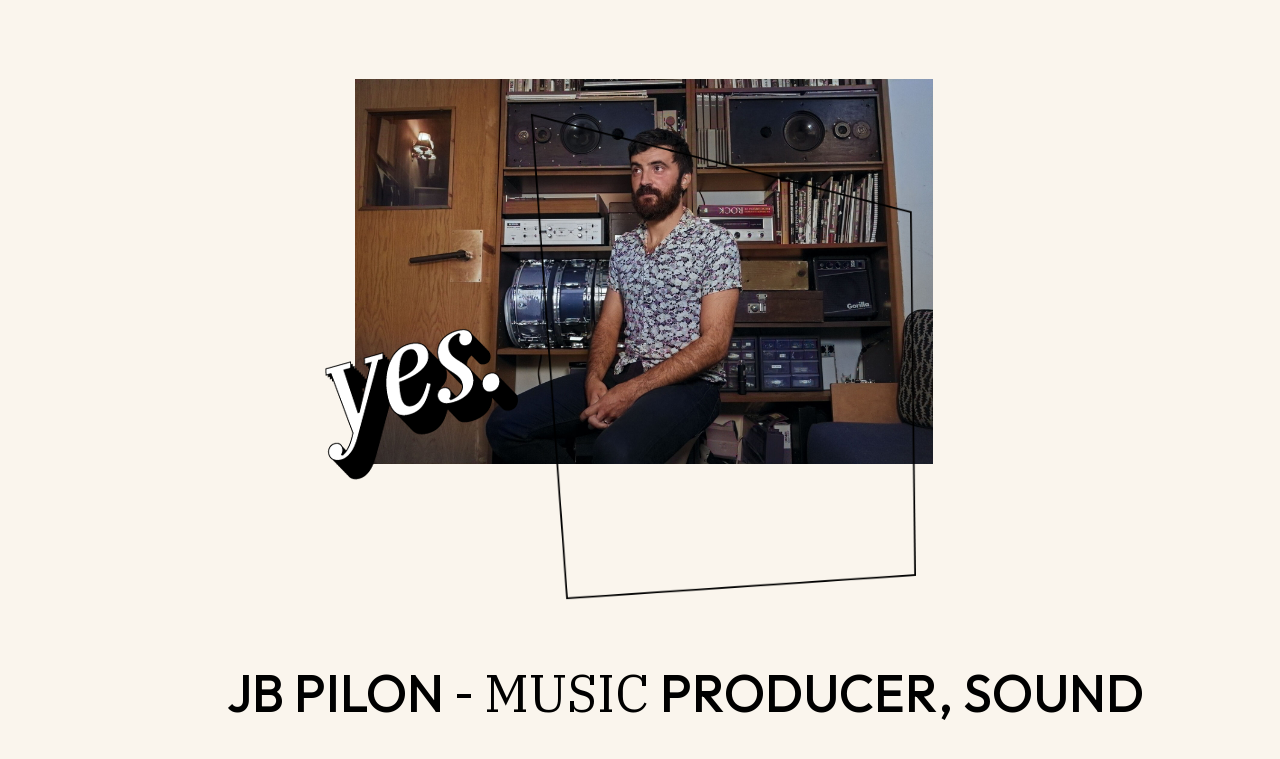

--- FILE ---
content_type: text/html; charset=UTF-8
request_url: https://jbpilon.com/
body_size: 21870
content:
<!DOCTYPE html>
<html lang="en-US">
<head>
	<meta charset="UTF-8">
	<meta name="viewport" content="width=device-width, initial-scale=1, user-scalable=yes">

<!-- Google tag (gtag.js) --> <script async src="https://www.googletagmanager.com/gtag/js?id=AW-967815769"></script> <script> window.dataLayer = window.dataLayer || []; function gtag(){dataLayer.push(arguments);} gtag('js', new Date()); gtag('config', 'AW-967815769'); </script> 
	
	
	<meta name='robots' content='index, follow, max-image-preview:large, max-snippet:-1, max-video-preview:-1' />

	<!-- This site is optimized with the Yoast SEO plugin v26.8 - https://yoast.com/product/yoast-seo-wordpress/ -->
	<title>Music Producer UK | JB Pilon – Mixing &amp; Sound Engineer</title>
	<meta name="description" content="Music Producer delivering audio mixing and mastering in Sheffield and UK-wide. BBC-played credits, SSL 4048 G+." />
	<link rel="canonical" href="https://jbpilon.com/" />
	<meta property="og:locale" content="en_US" />
	<meta property="og:type" content="website" />
	<meta property="og:title" content="JB PILON | MUSIC PRODUCER SOUND ENGINEER" />
	<meta property="og:description" content="I’m a record producer and producer with nearly 20 years of experience. I have a penchant for warm sounds and authentic vibes. Anything slightly groovy, dirty, jazzy, sexy or trippy will usually rock my boat. I produce bands and solo artists ; generally from my headquarters at Buffalo Studio, Yorkshire. Musician at heart and multi instrumentalist, I sometimes compose for TV advertisement and movies." />
	<meta property="og:url" content="https://jbpilon.com/" />
	<meta property="og:site_name" content="MUSIC PRODUCER MIXER SOUND ENGINEER YORKSHIRE" />
	<meta property="article:publisher" content="https://www.facebook.com/jb.pilonmusic" />
	<meta property="article:modified_time" content="2025-09-15T08:50:51+00:00" />
	<meta property="og:image" content="https://jbpilon.com/wp-content/uploads/2022/11/Screenshot-2022-10-01-at-16.43.06.png" />
	<meta property="og:image:width" content="1578" />
	<meta property="og:image:height" content="1178" />
	<meta property="og:image:type" content="image/png" />
	<meta name="twitter:card" content="summary_large_image" />
	<meta name="twitter:title" content="JB PILON | MUSIC PRODUCER SOUND ENGINEER" />
	<meta name="twitter:description" content="I’m a record producer and producer with nearly 20 years of experience. I have a penchant for warm sounds and authentic vibes. Anything slightly groovy, dirty, jazzy, sexy or trippy will usually rock my boat. I produce bands and solo artists ; generally from my headquarters at Buffalo Studio, Yorkshire. Musician at heart and multi instrumentalist, I sometimes compose for TV advertisement and movies." />
	<meta name="twitter:image" content="https://jbpilon.com/wp-content/uploads/2022/11/Screenshot-2022-10-01-at-16.43.06.png" />
	<script type="application/ld+json" class="yoast-schema-graph">{"@context":"https://schema.org","@graph":[{"@type":"WebPage","@id":"https://jbpilon.com/","url":"https://jbpilon.com/","name":"Music Producer UK | JB Pilon – Mixing & Sound Engineer","isPartOf":{"@id":"https://jbpilon.com/#website"},"about":{"@id":"https://jbpilon.com/#/schema/person/e6ca27f3ca202001ea8e33d5bec2edcc"},"primaryImageOfPage":{"@id":"https://jbpilon.com/#primaryimage"},"image":{"@id":"https://jbpilon.com/#primaryimage"},"thumbnailUrl":"https://jbpilon.com/wp-content/uploads/2025/07/DSC08718col-1024x683.jpg","datePublished":"2022-03-08T10:34:06+00:00","dateModified":"2025-09-15T08:50:51+00:00","description":"Music Producer delivering audio mixing and mastering in Sheffield and UK-wide. BBC-played credits, SSL 4048 G+.","breadcrumb":{"@id":"https://jbpilon.com/#breadcrumb"},"inLanguage":"en-US","potentialAction":[{"@type":"ReadAction","target":["https://jbpilon.com/"]}]},{"@type":"ImageObject","inLanguage":"en-US","@id":"https://jbpilon.com/#primaryimage","url":"https://jbpilon.com/wp-content/uploads/2025/07/DSC08718col.jpg","contentUrl":"https://jbpilon.com/wp-content/uploads/2025/07/DSC08718col.jpg","width":1920,"height":1280,"caption":"JB Pilon Music Producer Sound Engineer & Mixer"},{"@type":"BreadcrumbList","@id":"https://jbpilon.com/#breadcrumb","itemListElement":[{"@type":"ListItem","position":1,"name":"Home"}]},{"@type":"WebSite","@id":"https://jbpilon.com/#website","url":"https://jbpilon.com/","name":"JB PILON Sound Engineer, Mixer & Producer","description":"MUSIC PRODUCER MIXER SOUND ENGINEER YORKSHIRE","publisher":{"@id":"https://jbpilon.com/#/schema/person/e6ca27f3ca202001ea8e33d5bec2edcc"},"potentialAction":[{"@type":"SearchAction","target":{"@type":"EntryPoint","urlTemplate":"https://jbpilon.com/?s={search_term_string}"},"query-input":{"@type":"PropertyValueSpecification","valueRequired":true,"valueName":"search_term_string"}}],"inLanguage":"en-US"},{"@type":["Person","Organization"],"@id":"https://jbpilon.com/#/schema/person/e6ca27f3ca202001ea8e33d5bec2edcc","name":"JB","image":{"@type":"ImageObject","inLanguage":"en-US","@id":"https://jbpilon.com/#/schema/person/image/","url":"https://jbpilon.com/wp-content/uploads/2025/07/DSC08718col.jpg","contentUrl":"https://jbpilon.com/wp-content/uploads/2025/07/DSC08718col.jpg","width":1920,"height":1280,"caption":"JB"},"logo":{"@id":"https://jbpilon.com/#/schema/person/image/"},"sameAs":["https://www.facebook.com/jb.pilonmusic","https://www.instagram.com/jbpilonproducer/"]}]}</script>
	<!-- / Yoast SEO plugin. -->


<link rel='dns-prefetch' href='//stats.wp.com' />
<link rel='dns-prefetch' href='//fonts.googleapis.com' />
<link rel="alternate" type="application/rss+xml" title="MUSIC PRODUCER MIXER SOUND ENGINEER YORKSHIRE &raquo; Feed" href="https://jbpilon.com/feed/" />
<link rel="alternate" type="application/rss+xml" title="MUSIC PRODUCER MIXER SOUND ENGINEER YORKSHIRE &raquo; Comments Feed" href="https://jbpilon.com/comments/feed/" />
<link rel="alternate" title="oEmbed (JSON)" type="application/json+oembed" href="https://jbpilon.com/wp-json/oembed/1.0/embed?url=https%3A%2F%2Fjbpilon.com%2F" />
<link rel="alternate" title="oEmbed (XML)" type="text/xml+oembed" href="https://jbpilon.com/wp-json/oembed/1.0/embed?url=https%3A%2F%2Fjbpilon.com%2F&#038;format=xml" />
<style id='wp-img-auto-sizes-contain-inline-css' type='text/css'>
img:is([sizes=auto i],[sizes^="auto," i]){contain-intrinsic-size:3000px 1500px}
/*# sourceURL=wp-img-auto-sizes-contain-inline-css */
</style>
<link rel='stylesheet' id='dripicons-css' href='https://jbpilon.com/wp-content/plugins/munich-core/inc/icons/dripicons/assets/css/dripicons.min.css?ver=6.9' type='text/css' media='all' />
<link rel='stylesheet' id='elegant-icons-css' href='https://jbpilon.com/wp-content/plugins/munich-core/inc/icons/elegant-icons/assets/css/elegant-icons.min.css?ver=6.9' type='text/css' media='all' />
<link rel='stylesheet' id='font-awesome-css' href='https://jbpilon.com/wp-content/plugins/munich-core/inc/icons/font-awesome/assets/css/all.min.css?ver=6.9' type='text/css' media='all' />
<link rel='stylesheet' id='fontkiko-css' href='https://jbpilon.com/wp-content/plugins/munich-core/inc/icons/fontkiko/assets/css/kiko-all.min.css?ver=6.9' type='text/css' media='all' />
<link rel='stylesheet' id='ionicons-css' href='https://jbpilon.com/wp-content/plugins/munich-core/inc/icons/ionicons/assets/css/ionicons.min.css?ver=6.9' type='text/css' media='all' />
<link rel='stylesheet' id='linea-icons-css' href='https://jbpilon.com/wp-content/plugins/munich-core/inc/icons/linea-icons/assets/css/linea-icons.min.css?ver=6.9' type='text/css' media='all' />
<link rel='stylesheet' id='linear-icons-css' href='https://jbpilon.com/wp-content/plugins/munich-core/inc/icons/linear-icons/assets/css/linear-icons.min.css?ver=6.9' type='text/css' media='all' />
<link rel='stylesheet' id='material-icons-css' href='https://fonts.googleapis.com/icon?family=Material+Icons&#038;ver=6.9' type='text/css' media='all' />
<link rel='stylesheet' id='simple-line-icons-css' href='https://jbpilon.com/wp-content/plugins/munich-core/inc/icons/simple-line-icons/assets/css/simple-line-icons.min.css?ver=6.9' type='text/css' media='all' />
<style id='wp-emoji-styles-inline-css' type='text/css'>

	img.wp-smiley, img.emoji {
		display: inline !important;
		border: none !important;
		box-shadow: none !important;
		height: 1em !important;
		width: 1em !important;
		margin: 0 0.07em !important;
		vertical-align: -0.1em !important;
		background: none !important;
		padding: 0 !important;
	}
/*# sourceURL=wp-emoji-styles-inline-css */
</style>
<style id='classic-theme-styles-inline-css' type='text/css'>
/*! This file is auto-generated */
.wp-block-button__link{color:#fff;background-color:#32373c;border-radius:9999px;box-shadow:none;text-decoration:none;padding:calc(.667em + 2px) calc(1.333em + 2px);font-size:1.125em}.wp-block-file__button{background:#32373c;color:#fff;text-decoration:none}
/*# sourceURL=/wp-includes/css/classic-themes.min.css */
</style>
<link rel='stylesheet' id='mediaelement-css' href='https://jbpilon.com/wp-includes/js/mediaelement/mediaelementplayer-legacy.min.css?ver=4.2.17' type='text/css' media='all' />
<link rel='stylesheet' id='wp-mediaelement-css' href='https://jbpilon.com/wp-includes/js/mediaelement/wp-mediaelement.min.css?ver=6.9' type='text/css' media='all' />
<style id='jetpack-sharing-buttons-style-inline-css' type='text/css'>
.jetpack-sharing-buttons__services-list{display:flex;flex-direction:row;flex-wrap:wrap;gap:0;list-style-type:none;margin:5px;padding:0}.jetpack-sharing-buttons__services-list.has-small-icon-size{font-size:12px}.jetpack-sharing-buttons__services-list.has-normal-icon-size{font-size:16px}.jetpack-sharing-buttons__services-list.has-large-icon-size{font-size:24px}.jetpack-sharing-buttons__services-list.has-huge-icon-size{font-size:36px}@media print{.jetpack-sharing-buttons__services-list{display:none!important}}.editor-styles-wrapper .wp-block-jetpack-sharing-buttons{gap:0;padding-inline-start:0}ul.jetpack-sharing-buttons__services-list.has-background{padding:1.25em 2.375em}
/*# sourceURL=https://jbpilon.com/wp-content/plugins/jetpack/_inc/blocks/sharing-buttons/view.css */
</style>
<style id='global-styles-inline-css' type='text/css'>
:root{--wp--preset--aspect-ratio--square: 1;--wp--preset--aspect-ratio--4-3: 4/3;--wp--preset--aspect-ratio--3-4: 3/4;--wp--preset--aspect-ratio--3-2: 3/2;--wp--preset--aspect-ratio--2-3: 2/3;--wp--preset--aspect-ratio--16-9: 16/9;--wp--preset--aspect-ratio--9-16: 9/16;--wp--preset--color--black: #000000;--wp--preset--color--cyan-bluish-gray: #abb8c3;--wp--preset--color--white: #ffffff;--wp--preset--color--pale-pink: #f78da7;--wp--preset--color--vivid-red: #cf2e2e;--wp--preset--color--luminous-vivid-orange: #ff6900;--wp--preset--color--luminous-vivid-amber: #fcb900;--wp--preset--color--light-green-cyan: #7bdcb5;--wp--preset--color--vivid-green-cyan: #00d084;--wp--preset--color--pale-cyan-blue: #8ed1fc;--wp--preset--color--vivid-cyan-blue: #0693e3;--wp--preset--color--vivid-purple: #9b51e0;--wp--preset--gradient--vivid-cyan-blue-to-vivid-purple: linear-gradient(135deg,rgb(6,147,227) 0%,rgb(155,81,224) 100%);--wp--preset--gradient--light-green-cyan-to-vivid-green-cyan: linear-gradient(135deg,rgb(122,220,180) 0%,rgb(0,208,130) 100%);--wp--preset--gradient--luminous-vivid-amber-to-luminous-vivid-orange: linear-gradient(135deg,rgb(252,185,0) 0%,rgb(255,105,0) 100%);--wp--preset--gradient--luminous-vivid-orange-to-vivid-red: linear-gradient(135deg,rgb(255,105,0) 0%,rgb(207,46,46) 100%);--wp--preset--gradient--very-light-gray-to-cyan-bluish-gray: linear-gradient(135deg,rgb(238,238,238) 0%,rgb(169,184,195) 100%);--wp--preset--gradient--cool-to-warm-spectrum: linear-gradient(135deg,rgb(74,234,220) 0%,rgb(151,120,209) 20%,rgb(207,42,186) 40%,rgb(238,44,130) 60%,rgb(251,105,98) 80%,rgb(254,248,76) 100%);--wp--preset--gradient--blush-light-purple: linear-gradient(135deg,rgb(255,206,236) 0%,rgb(152,150,240) 100%);--wp--preset--gradient--blush-bordeaux: linear-gradient(135deg,rgb(254,205,165) 0%,rgb(254,45,45) 50%,rgb(107,0,62) 100%);--wp--preset--gradient--luminous-dusk: linear-gradient(135deg,rgb(255,203,112) 0%,rgb(199,81,192) 50%,rgb(65,88,208) 100%);--wp--preset--gradient--pale-ocean: linear-gradient(135deg,rgb(255,245,203) 0%,rgb(182,227,212) 50%,rgb(51,167,181) 100%);--wp--preset--gradient--electric-grass: linear-gradient(135deg,rgb(202,248,128) 0%,rgb(113,206,126) 100%);--wp--preset--gradient--midnight: linear-gradient(135deg,rgb(2,3,129) 0%,rgb(40,116,252) 100%);--wp--preset--font-size--small: 13px;--wp--preset--font-size--medium: 20px;--wp--preset--font-size--large: 36px;--wp--preset--font-size--x-large: 42px;--wp--preset--spacing--20: 0.44rem;--wp--preset--spacing--30: 0.67rem;--wp--preset--spacing--40: 1rem;--wp--preset--spacing--50: 1.5rem;--wp--preset--spacing--60: 2.25rem;--wp--preset--spacing--70: 3.38rem;--wp--preset--spacing--80: 5.06rem;--wp--preset--shadow--natural: 6px 6px 9px rgba(0, 0, 0, 0.2);--wp--preset--shadow--deep: 12px 12px 50px rgba(0, 0, 0, 0.4);--wp--preset--shadow--sharp: 6px 6px 0px rgba(0, 0, 0, 0.2);--wp--preset--shadow--outlined: 6px 6px 0px -3px rgb(255, 255, 255), 6px 6px rgb(0, 0, 0);--wp--preset--shadow--crisp: 6px 6px 0px rgb(0, 0, 0);}:where(.is-layout-flex){gap: 0.5em;}:where(.is-layout-grid){gap: 0.5em;}body .is-layout-flex{display: flex;}.is-layout-flex{flex-wrap: wrap;align-items: center;}.is-layout-flex > :is(*, div){margin: 0;}body .is-layout-grid{display: grid;}.is-layout-grid > :is(*, div){margin: 0;}:where(.wp-block-columns.is-layout-flex){gap: 2em;}:where(.wp-block-columns.is-layout-grid){gap: 2em;}:where(.wp-block-post-template.is-layout-flex){gap: 1.25em;}:where(.wp-block-post-template.is-layout-grid){gap: 1.25em;}.has-black-color{color: var(--wp--preset--color--black) !important;}.has-cyan-bluish-gray-color{color: var(--wp--preset--color--cyan-bluish-gray) !important;}.has-white-color{color: var(--wp--preset--color--white) !important;}.has-pale-pink-color{color: var(--wp--preset--color--pale-pink) !important;}.has-vivid-red-color{color: var(--wp--preset--color--vivid-red) !important;}.has-luminous-vivid-orange-color{color: var(--wp--preset--color--luminous-vivid-orange) !important;}.has-luminous-vivid-amber-color{color: var(--wp--preset--color--luminous-vivid-amber) !important;}.has-light-green-cyan-color{color: var(--wp--preset--color--light-green-cyan) !important;}.has-vivid-green-cyan-color{color: var(--wp--preset--color--vivid-green-cyan) !important;}.has-pale-cyan-blue-color{color: var(--wp--preset--color--pale-cyan-blue) !important;}.has-vivid-cyan-blue-color{color: var(--wp--preset--color--vivid-cyan-blue) !important;}.has-vivid-purple-color{color: var(--wp--preset--color--vivid-purple) !important;}.has-black-background-color{background-color: var(--wp--preset--color--black) !important;}.has-cyan-bluish-gray-background-color{background-color: var(--wp--preset--color--cyan-bluish-gray) !important;}.has-white-background-color{background-color: var(--wp--preset--color--white) !important;}.has-pale-pink-background-color{background-color: var(--wp--preset--color--pale-pink) !important;}.has-vivid-red-background-color{background-color: var(--wp--preset--color--vivid-red) !important;}.has-luminous-vivid-orange-background-color{background-color: var(--wp--preset--color--luminous-vivid-orange) !important;}.has-luminous-vivid-amber-background-color{background-color: var(--wp--preset--color--luminous-vivid-amber) !important;}.has-light-green-cyan-background-color{background-color: var(--wp--preset--color--light-green-cyan) !important;}.has-vivid-green-cyan-background-color{background-color: var(--wp--preset--color--vivid-green-cyan) !important;}.has-pale-cyan-blue-background-color{background-color: var(--wp--preset--color--pale-cyan-blue) !important;}.has-vivid-cyan-blue-background-color{background-color: var(--wp--preset--color--vivid-cyan-blue) !important;}.has-vivid-purple-background-color{background-color: var(--wp--preset--color--vivid-purple) !important;}.has-black-border-color{border-color: var(--wp--preset--color--black) !important;}.has-cyan-bluish-gray-border-color{border-color: var(--wp--preset--color--cyan-bluish-gray) !important;}.has-white-border-color{border-color: var(--wp--preset--color--white) !important;}.has-pale-pink-border-color{border-color: var(--wp--preset--color--pale-pink) !important;}.has-vivid-red-border-color{border-color: var(--wp--preset--color--vivid-red) !important;}.has-luminous-vivid-orange-border-color{border-color: var(--wp--preset--color--luminous-vivid-orange) !important;}.has-luminous-vivid-amber-border-color{border-color: var(--wp--preset--color--luminous-vivid-amber) !important;}.has-light-green-cyan-border-color{border-color: var(--wp--preset--color--light-green-cyan) !important;}.has-vivid-green-cyan-border-color{border-color: var(--wp--preset--color--vivid-green-cyan) !important;}.has-pale-cyan-blue-border-color{border-color: var(--wp--preset--color--pale-cyan-blue) !important;}.has-vivid-cyan-blue-border-color{border-color: var(--wp--preset--color--vivid-cyan-blue) !important;}.has-vivid-purple-border-color{border-color: var(--wp--preset--color--vivid-purple) !important;}.has-vivid-cyan-blue-to-vivid-purple-gradient-background{background: var(--wp--preset--gradient--vivid-cyan-blue-to-vivid-purple) !important;}.has-light-green-cyan-to-vivid-green-cyan-gradient-background{background: var(--wp--preset--gradient--light-green-cyan-to-vivid-green-cyan) !important;}.has-luminous-vivid-amber-to-luminous-vivid-orange-gradient-background{background: var(--wp--preset--gradient--luminous-vivid-amber-to-luminous-vivid-orange) !important;}.has-luminous-vivid-orange-to-vivid-red-gradient-background{background: var(--wp--preset--gradient--luminous-vivid-orange-to-vivid-red) !important;}.has-very-light-gray-to-cyan-bluish-gray-gradient-background{background: var(--wp--preset--gradient--very-light-gray-to-cyan-bluish-gray) !important;}.has-cool-to-warm-spectrum-gradient-background{background: var(--wp--preset--gradient--cool-to-warm-spectrum) !important;}.has-blush-light-purple-gradient-background{background: var(--wp--preset--gradient--blush-light-purple) !important;}.has-blush-bordeaux-gradient-background{background: var(--wp--preset--gradient--blush-bordeaux) !important;}.has-luminous-dusk-gradient-background{background: var(--wp--preset--gradient--luminous-dusk) !important;}.has-pale-ocean-gradient-background{background: var(--wp--preset--gradient--pale-ocean) !important;}.has-electric-grass-gradient-background{background: var(--wp--preset--gradient--electric-grass) !important;}.has-midnight-gradient-background{background: var(--wp--preset--gradient--midnight) !important;}.has-small-font-size{font-size: var(--wp--preset--font-size--small) !important;}.has-medium-font-size{font-size: var(--wp--preset--font-size--medium) !important;}.has-large-font-size{font-size: var(--wp--preset--font-size--large) !important;}.has-x-large-font-size{font-size: var(--wp--preset--font-size--x-large) !important;}
:where(.wp-block-post-template.is-layout-flex){gap: 1.25em;}:where(.wp-block-post-template.is-layout-grid){gap: 1.25em;}
:where(.wp-block-term-template.is-layout-flex){gap: 1.25em;}:where(.wp-block-term-template.is-layout-grid){gap: 1.25em;}
:where(.wp-block-columns.is-layout-flex){gap: 2em;}:where(.wp-block-columns.is-layout-grid){gap: 2em;}
:root :where(.wp-block-pullquote){font-size: 1.5em;line-height: 1.6;}
/*# sourceURL=global-styles-inline-css */
</style>
<link rel='stylesheet' id='contact-form-7-css' href='https://jbpilon.com/wp-content/plugins/contact-form-7/includes/css/styles.css?ver=6.1.4' type='text/css' media='all' />
<link rel='stylesheet' id='qi-addons-for-elementor-grid-style-css' href='https://jbpilon.com/wp-content/plugins/qi-addons-for-elementor/assets/css/grid.min.css?ver=1.9.5' type='text/css' media='all' />
<link rel='stylesheet' id='qi-addons-for-elementor-helper-parts-style-css' href='https://jbpilon.com/wp-content/plugins/qi-addons-for-elementor/assets/css/helper-parts.min.css?ver=1.9.5' type='text/css' media='all' />
<link rel='stylesheet' id='qi-addons-for-elementor-style-css' href='https://jbpilon.com/wp-content/plugins/qi-addons-for-elementor/assets/css/main.min.css?ver=1.9.5' type='text/css' media='all' />
<link rel='stylesheet' id='perfect-scrollbar-css' href='https://jbpilon.com/wp-content/plugins/munich-core/assets/plugins/perfect-scrollbar/perfect-scrollbar.css?ver=6.9' type='text/css' media='all' />
<link rel='stylesheet' id='swiper-css' href='https://jbpilon.com/wp-content/plugins/qi-addons-for-elementor/assets/plugins/swiper/8.4.5/swiper.min.css?ver=8.4.5' type='text/css' media='all' />
<link rel='stylesheet' id='munich-main-css' href='https://jbpilon.com/wp-content/themes/munich/assets/css/main.min.css?ver=6.9' type='text/css' media='all' />
<link rel='stylesheet' id='munich-core-style-css' href='https://jbpilon.com/wp-content/plugins/munich-core/assets/css/munich-core.min.css?ver=6.9' type='text/css' media='all' />
<link rel='stylesheet' id='munich-google-fonts-css' href='https://fonts.googleapis.com/css?family=Outfit%3A300%2C400%2C500%2C600%2C700%7CIBM+Plex+Serif%3A300%2C400%2C500%2C600%2C700&#038;subset=latin-ext&#038;display=swap&#038;ver=1.0.0' type='text/css' media='all' />
<link rel='stylesheet' id='munich-grid-css' href='https://jbpilon.com/wp-content/themes/munich/assets/css/grid.min.css?ver=6.9' type='text/css' media='all' />
<link rel='stylesheet' id='munich-style-css' href='https://jbpilon.com/wp-content/themes/munich/style.css?ver=6.9' type='text/css' media='all' />
<style id='munich-style-inline-css' type='text/css'>
#qodef-page-outer { margin-top: -40px;}@media only screen and (max-width: 1024px) { #qodef-page-outer { margin-top: -65px;}}#qodef-page-footer-top-area-inner { padding-top: 120px;padding-bottom: 37px;}#qodef-page-footer-bottom-area-inner { padding-top: 30px;padding-bottom: 50px;}#qodef-fullscreen-area { background-image: url(https://jbpilon.com/wp-content/uploads/2022/06/fs-menu-bg-img.png);background-repeat: no-repeat;background-size: contain;}#qodef-page-inner { padding: 0px 0px 0px 0px;}@media only screen and (max-width: 1024px) { #qodef-page-inner { padding: 0px 0px 0px 0px;}}#qodef-page-header .qodef-header-logo-link { height: 42px;}#qodef-page-mobile-header .qodef-mobile-header-logo-link { height: 37px;}.qodef-header-navigation ul li .qodef-drop-down-second { top: 0%;}#qodef-side-area { width: 598px;right: -598px;}#qodef-page-spinner .qodef-m-inner { --qodef-blob-color: #fff;}.qodef-page-title { background-color: transparent;background-image: url();}.qodef-page-title .qodef-m-content { padding-top: 40px;}@media only screen and (max-width: 1024px) { .qodef-page-title .qodef-m-content { padding-top: 65px;}}.qodef-header--minimal #qodef-page-header { height: 40px;}.qodef-header--minimal #qodef-page-header-inner { border-bottom-style: dotted;}.qodef-mobile-header--standard #qodef-page-mobile-header { height: 65px;}
/*# sourceURL=munich-style-inline-css */
</style>
<link rel='stylesheet' id='munich-core-elementor-css' href='https://jbpilon.com/wp-content/plugins/munich-core/inc/plugins/elementor/assets/css/elementor.min.css?ver=6.9' type='text/css' media='all' />
<link rel='stylesheet' id='elementor-icons-css' href='https://jbpilon.com/wp-content/plugins/elementor/assets/lib/eicons/css/elementor-icons.min.css?ver=5.46.0' type='text/css' media='all' />
<link rel='stylesheet' id='elementor-frontend-css' href='https://jbpilon.com/wp-content/plugins/elementor/assets/css/frontend.min.css?ver=3.34.2' type='text/css' media='all' />
<link rel='stylesheet' id='elementor-post-1248-css' href='https://jbpilon.com/wp-content/uploads/elementor/css/post-1248.css?ver=1768909191' type='text/css' media='all' />
<link rel='stylesheet' id='widget-spacer-css' href='https://jbpilon.com/wp-content/plugins/elementor/assets/css/widget-spacer.min.css?ver=3.34.2' type='text/css' media='all' />
<link rel='stylesheet' id='widget-image-css' href='https://jbpilon.com/wp-content/plugins/elementor/assets/css/widget-image.min.css?ver=3.34.2' type='text/css' media='all' />
<link rel='stylesheet' id='widget-heading-css' href='https://jbpilon.com/wp-content/plugins/elementor/assets/css/widget-heading.min.css?ver=3.34.2' type='text/css' media='all' />
<link rel='stylesheet' id='e-shapes-css' href='https://jbpilon.com/wp-content/plugins/elementor/assets/css/conditionals/shapes.min.css?ver=3.34.2' type='text/css' media='all' />
<link rel='stylesheet' id='widget-divider-css' href='https://jbpilon.com/wp-content/plugins/elementor/assets/css/widget-divider.min.css?ver=3.34.2' type='text/css' media='all' />
<link rel='stylesheet' id='elementor-icons-shared-0-css' href='https://jbpilon.com/wp-content/plugins/elementor/assets/lib/font-awesome/css/fontawesome.min.css?ver=5.15.3' type='text/css' media='all' />
<link rel='stylesheet' id='elementor-icons-fa-brands-css' href='https://jbpilon.com/wp-content/plugins/elementor/assets/lib/font-awesome/css/brands.min.css?ver=5.15.3' type='text/css' media='all' />
<link rel='stylesheet' id='elementor-icons-fa-solid-css' href='https://jbpilon.com/wp-content/plugins/elementor/assets/lib/font-awesome/css/solid.min.css?ver=5.15.3' type='text/css' media='all' />
<link rel='stylesheet' id='elementor-icons-fa-regular-css' href='https://jbpilon.com/wp-content/plugins/elementor/assets/lib/font-awesome/css/regular.min.css?ver=5.15.3' type='text/css' media='all' />
<link rel='stylesheet' id='e-swiper-css' href='https://jbpilon.com/wp-content/plugins/elementor/assets/css/conditionals/e-swiper.min.css?ver=3.34.2' type='text/css' media='all' />
<link rel='stylesheet' id='elementor-post-16-css' href='https://jbpilon.com/wp-content/uploads/elementor/css/post-16.css?ver=1768909191' type='text/css' media='all' />
<link rel='stylesheet' id='elementor-gf-local-roboto-css' href='https://jbpilon.com/wp-content/uploads/elementor/google-fonts/css/roboto.css?ver=1743497330' type='text/css' media='all' />
<link rel='stylesheet' id='elementor-gf-local-robotoslab-css' href='https://jbpilon.com/wp-content/uploads/elementor/google-fonts/css/robotoslab.css?ver=1743497332' type='text/css' media='all' />
<link rel='stylesheet' id='elementor-gf-local-poppins-css' href='https://jbpilon.com/wp-content/uploads/elementor/google-fonts/css/poppins.css?ver=1752408848' type='text/css' media='all' />
<script type="text/javascript" src="https://jbpilon.com/wp-includes/js/jquery/jquery.min.js?ver=3.7.1" id="jquery-core-js"></script>
<script type="text/javascript" src="https://jbpilon.com/wp-includes/js/jquery/jquery-migrate.min.js?ver=3.4.1" id="jquery-migrate-js"></script>
<link rel="https://api.w.org/" href="https://jbpilon.com/wp-json/" /><link rel="alternate" title="JSON" type="application/json" href="https://jbpilon.com/wp-json/wp/v2/pages/16" /><link rel="EditURI" type="application/rsd+xml" title="RSD" href="https://jbpilon.com/xmlrpc.php?rsd" />
<meta name="generator" content="WordPress 6.9" />
<link rel='shortlink' href='https://jbpilon.com/' />
<!-- HFCM by 99 Robots - Snippet # 1: Nitro Pack -->
<script> 
  document.addEventListener("DOMContentLoaded", function()
                            { let divc = document.querySelectorAll('div[style]'); 
                             for (let i = 0, len = divc.length; i < len; i++) { 
                               let actdisplay = window.getComputedStyle(divc[i], null).display; 
                               let actclear = window.getComputedStyle(divc[i], null).clear; 
                               if(actdisplay == 'block' && actclear == 'both') { divc[i].remove(); 
                                                                               } } });
</script>

<!-- /end HFCM by 99 Robots -->
<meta name="generator" content="performance-lab 4.0.1; plugins: ">
	<style>img#wpstats{display:none}</style>
		<meta name="generator" content="Elementor 3.34.2; features: additional_custom_breakpoints; settings: css_print_method-external, google_font-enabled, font_display-swap">
			<style>
				.e-con.e-parent:nth-of-type(n+4):not(.e-lazyloaded):not(.e-no-lazyload),
				.e-con.e-parent:nth-of-type(n+4):not(.e-lazyloaded):not(.e-no-lazyload) * {
					background-image: none !important;
				}
				@media screen and (max-height: 1024px) {
					.e-con.e-parent:nth-of-type(n+3):not(.e-lazyloaded):not(.e-no-lazyload),
					.e-con.e-parent:nth-of-type(n+3):not(.e-lazyloaded):not(.e-no-lazyload) * {
						background-image: none !important;
					}
				}
				@media screen and (max-height: 640px) {
					.e-con.e-parent:nth-of-type(n+2):not(.e-lazyloaded):not(.e-no-lazyload),
					.e-con.e-parent:nth-of-type(n+2):not(.e-lazyloaded):not(.e-no-lazyload) * {
						background-image: none !important;
					}
				}
			</style>
			<meta name="generator" content="Powered by Slider Revolution 6.5.24 - responsive, Mobile-Friendly Slider Plugin for WordPress with comfortable drag and drop interface." />
<script>function setREVStartSize(e){
			//window.requestAnimationFrame(function() {
				window.RSIW = window.RSIW===undefined ? window.innerWidth : window.RSIW;
				window.RSIH = window.RSIH===undefined ? window.innerHeight : window.RSIH;
				try {
					var pw = document.getElementById(e.c).parentNode.offsetWidth,
						newh;
					pw = pw===0 || isNaN(pw) || (e.l=="fullwidth" || e.layout=="fullwidth") ? window.RSIW : pw;
					e.tabw = e.tabw===undefined ? 0 : parseInt(e.tabw);
					e.thumbw = e.thumbw===undefined ? 0 : parseInt(e.thumbw);
					e.tabh = e.tabh===undefined ? 0 : parseInt(e.tabh);
					e.thumbh = e.thumbh===undefined ? 0 : parseInt(e.thumbh);
					e.tabhide = e.tabhide===undefined ? 0 : parseInt(e.tabhide);
					e.thumbhide = e.thumbhide===undefined ? 0 : parseInt(e.thumbhide);
					e.mh = e.mh===undefined || e.mh=="" || e.mh==="auto" ? 0 : parseInt(e.mh,0);
					if(e.layout==="fullscreen" || e.l==="fullscreen")
						newh = Math.max(e.mh,window.RSIH);
					else{
						e.gw = Array.isArray(e.gw) ? e.gw : [e.gw];
						for (var i in e.rl) if (e.gw[i]===undefined || e.gw[i]===0) e.gw[i] = e.gw[i-1];
						e.gh = e.el===undefined || e.el==="" || (Array.isArray(e.el) && e.el.length==0)? e.gh : e.el;
						e.gh = Array.isArray(e.gh) ? e.gh : [e.gh];
						for (var i in e.rl) if (e.gh[i]===undefined || e.gh[i]===0) e.gh[i] = e.gh[i-1];
											
						var nl = new Array(e.rl.length),
							ix = 0,
							sl;
						e.tabw = e.tabhide>=pw ? 0 : e.tabw;
						e.thumbw = e.thumbhide>=pw ? 0 : e.thumbw;
						e.tabh = e.tabhide>=pw ? 0 : e.tabh;
						e.thumbh = e.thumbhide>=pw ? 0 : e.thumbh;
						for (var i in e.rl) nl[i] = e.rl[i]<window.RSIW ? 0 : e.rl[i];
						sl = nl[0];
						for (var i in nl) if (sl>nl[i] && nl[i]>0) { sl = nl[i]; ix=i;}
						var m = pw>(e.gw[ix]+e.tabw+e.thumbw) ? 1 : (pw-(e.tabw+e.thumbw)) / (e.gw[ix]);
						newh =  (e.gh[ix] * m) + (e.tabh + e.thumbh);
					}
					var el = document.getElementById(e.c);
					if (el!==null && el) el.style.height = newh+"px";
					el = document.getElementById(e.c+"_wrapper");
					if (el!==null && el) {
						el.style.height = newh+"px";
						el.style.display = "block";
					}
				} catch(e){
					console.log("Failure at Presize of Slider:" + e)
				}
			//});
		  };</script>
		<style type="text/css" id="wp-custom-css">
			.page-id-16 header, .page-id-16 footer
{
display: none !important;
}
body {
  background-color: #FAF5ED; /* Replace with your desired color */
}

@media only screen and (min-width: 800px) {
    /* Testimonail text font size in desktop */
    .qodef-testimonials-list .qodef-e-text {
    font-size: 25px !important;
}
    /* Testimonail author font size in desktop */
.qodef-testimonials-list .qodef-e-author .qodef-e-author-name {
    font-size: 15px !important;
}
    /* Testimonail job font size in desktop */
.qodef-testimonials-list .qodef-e-author .qodef-e-author-job {
    font-size: 10px !important;
}
}
@media only screen and (max-width: 800px) {
    /* Testimonail text font size in mobile */
    .qodef-testimonials-list .qodef-e-text {
    font-size: 15px !important;
}
    /* Testimonail author font size in mobile */
.qodef-testimonials-list .qodef-e-author .qodef-e-author-name {
    font-size: 12px !important;
}
    /* Testimonail job font size in mobile */
.qodef-testimonials-list .qodef-e-author .qodef-e-author-job {
    font-size: 10px !important;
}
}		</style>
		</head>
<body class="home wp-singular page-template-default page page-id-16 wp-theme-munich qode-framework-1.1.9 qodef-qi--no-touch qi-addons-for-elementor-1.9.5 qodef-age-verification--opened qodef-back-to-top--enabled  qodef-content-behind-header qodef-header--minimal qodef-header-appearance--sticky qodef-content--behind-header qodef-mobile-header--standard qodef-drop-down-second--full-width qodef-drop-down-second--default munich-core-1.0 munich-1.0 qodef-content-grid-1300 qodef-search--fullscreen elementor-default elementor-kit-1248 elementor-page elementor-page-16" itemscope itemtype="https://schema.org/WebPage">
	<a class="skip-link screen-reader-text" href="#qodef-page-content">Skip to the content</a>	<div id="qodef-page-wrapper" class="">
		<header id="qodef-page-header"  role="banner">
		<div id="qodef-page-header-inner" class="">
		<a itemprop="url" class="qodef-header-logo-link qodef-height--set qodef-source--image" href="https://jbpilon.com/" rel="home">
	<img src="http://1817" class="qodef-header-logo-image qodef--main" itemprop="image" alt="logo main" /><img src="http://1817" class="qodef-header-logo-image qodef--dark" itemprop="image" alt="logo dark" /><img src="http://1818" class="qodef-header-logo-image qodef--light" itemprop="image" alt="logo light" /></a>
	<div class="qodef-widget-holder qodef--one">
		<div id="munich_core_side_area_opener-2" class="widget widget_munich_core_side_area_opener qodef-header-widget-area-one" data-area="header-widget-one"><a href="javascript:void(0)"  class="qodef-opener-icon qodef-m qodef-source--predefined qodef-side-area-opener"  >
	<span class="qodef-m-icon qodef--open">
		<span class="qodef-m-lines"><span class="qodef-m-line qodef--1"><span class="qodef-m-line-inner"></span></span><span class="qodef-m-line qodef--2"><span class="qodef-m-line-inner"></span></span></span>	</span>
		</a>
</div><div id="block-5" class="widget widget_block qodef-header-widget-area-one" data-area="header-widget-one">
<div class="wp-block-group"><div class="wp-block-group__inner-container is-layout-constrained wp-container-core-group-is-layout-6ef1cdad wp-block-group-is-layout-constrained">
<figure class="wp-block-image size-full is-resized"><a href="https://munich.qodeinteractive.com/"><img decoding="async" src="https://munich.qodeinteractive.com/wp-content/uploads/2022/03/logo-footer.png" alt="" class="wp-image-1940" style="width:65px;height:52px"/></a></figure>








</div></div>
</div>	</div>
<a href="javascript:void(0)"  class="qodef-opener-icon qodef-m qodef-source--predefined qodef-fullscreen-menu-opener"  >
	<span class="qodef-m-icon qodef--open">
		<span class="qodef-m-lines"><span class="qodef-m-line qodef--1"><span class="qodef-m-line-inner"></span></span><span class="qodef-m-line qodef--2"><span class="qodef-m-line-inner"></span></span></span>	</span>
			<span class="qodef-m-icon qodef--close">
			<span class="qodef-m-lines"><span class="qodef-m-line qodef--1"><span class="qodef-m-line-inner"></span></span><span class="qodef-m-line qodef--2"><span class="qodef-m-line-inner"></span></span></span>		</span>
		</a>
	</div>
	<div class="qodef-header-sticky qodef-custom-header-layout qodef-appearance--up">
	<div class="qodef-header-sticky-inner ">
		<a itemprop="url" class="qodef-header-logo-link qodef-height--set qodef-source--image" href="https://jbpilon.com/" rel="home">
	<img src="http://1817" class="qodef-header-logo-image qodef--main" itemprop="image" alt="logo main" /></a>
		<a href="javascript:void(0)"  class="qodef-opener-icon qodef-m qodef-source--predefined qodef-fullscreen-menu-opener"  >
	<span class="qodef-m-icon qodef--open">
		<span class="qodef-m-lines"><span class="qodef-m-line qodef--1"><span class="qodef-m-line-inner"></span></span><span class="qodef-m-line qodef--2"><span class="qodef-m-line-inner"></span></span></span>	</span>
			<span class="qodef-m-icon qodef--close">
			<span class="qodef-m-lines"><span class="qodef-m-line qodef--1"><span class="qodef-m-line-inner"></span></span><span class="qodef-m-line qodef--2"><span class="qodef-m-line-inner"></span></span></span>		</span>
		</a>
	</div>
</div>
</header>
<header id="qodef-page-mobile-header" role="banner">
		<div id="qodef-page-mobile-header-inner" class="">
		<a itemprop="url" class="qodef-mobile-header-logo-link qodef-height--set qodef-source--image" href="https://jbpilon.com/" rel="home">
	<img src="http://7324" class="qodef-header-logo-image qodef--main" itemprop="image" alt="logo main" /></a>
			<div class="qodef-widget-holder qodef--one">
				<div id="block-34" class="widget widget_block qodef-mobile-header-widget-area-one" data-area="mobile-header"></div>			</div>
			<a href="javascript:void(0)"  class="qodef-opener-icon qodef-m qodef-source--predefined qodef-mobile-header-opener"  >
	<span class="qodef-m-icon qodef--open">
		<span class="qodef-m-lines"><span class="qodef-m-line qodef--1"><span class="qodef-m-line-inner"></span></span><span class="qodef-m-line qodef--2"><span class="qodef-m-line-inner"></span></span></span>	</span>
			<span class="qodef-m-icon qodef--close">
			<span class="qodef-m-lines"><span class="qodef-m-line qodef--1"><span class="qodef-m-line-inner"></span></span><span class="qodef-m-line qodef--2"><span class="qodef-m-line-inner"></span></span></span>		</span>
		</a>
	</div>
	</header>
		<div id="qodef-page-outer">
						<div id="qodef-page-inner" class="qodef-content-grid">
<main id="qodef-page-content" class="qodef-grid qodef-layout--template " role="main">
	<div class="qodef-grid-inner clear">
		<div class="qodef-grid-item qodef-page-content-section qodef-col--12">
			<div data-elementor-type="wp-page" data-elementor-id="16" class="elementor elementor-16">
						<section class="elementor-section elementor-top-section elementor-element elementor-element-3ca68b4 elementor-section-stretched elementor-hidden-tablet elementor-hidden-mobile elementor-section-boxed elementor-section-height-default elementor-section-height-default qodef-elementor-content-no qodef-elementor-back-btn-skin-default" data-id="3ca68b4" data-element_type="section" data-settings="{&quot;stretch_section&quot;:&quot;section-stretched&quot;,&quot;background_background&quot;:&quot;classic&quot;}">
						<div class="elementor-container elementor-column-gap-default">
					<div class="elementor-column elementor-col-100 elementor-top-column elementor-element elementor-element-cbbd91c" data-id="cbbd91c" data-element_type="column">
			<div class="elementor-widget-wrap elementor-element-populated">
						<div class="elementor-element elementor-element-679d9eb elementor-widget elementor-widget-slider_revolution" data-id="679d9eb" data-element_type="widget" data-widget_type="slider_revolution.default">
				<div class="elementor-widget-container">
					
		<div class="wp-block-themepunch-revslider">
			<!-- START Main Home REVOLUTION SLIDER 6.5.24 --><p class="rs-p-wp-fix"></p>
			<rs-module-wrap id="rev_slider_2_1_wrapper" data-source="gallery" style="visibility:hidden;background:transparent;padding:0;margin:0px auto;margin-top:0;margin-bottom:0;">
				<rs-module id="rev_slider_2_1" style="" data-version="6.5.24">
					<rs-slides>
						<rs-slide style="position: absolute;" data-key="rs-5" data-title="Slide" data-in="o:0;" data-out="a:false;" class="qodef--custom-tilt-rev-holder">
							<img decoding="async" src="//jbpilon.com/wp-content/plugins/revslider/public/assets/assets/transparent.png" alt="Slide" title="JB PILON" class="rev-slidebg tp-rs-img" data-bg="c:#faf5ed;" data-no-retina>
<!--
							--><rs-layer
								id="slider-2-slide-5-layer-0" 
								class="qodef--custom-tilt-rev"
								data-type="image"
								data-xy="x:c;xo:36px,18px,38px,41px;y:m;yo:-125px,-53px,-45px,-99px;"
								data-text="w:normal;"
								data-dim="w:578px,388px,388px,213px;h:385px,290px,290px,159px;"
								data-basealign="slide"
								data-rsp_o="off"
								data-rsp_bd="off"
								data-frame_0="rX:-20deg;oZ:-50;"
								data-frame_1="x:-32px;y:-66px;oZ:-50;e:power4.out;st:250;sp:1000;"
								data-frame_999="o:0;st:w;"
								style="z-index:9;"
							><img fetchpriority="high" fetchpriority="high" decoding="async" src="//jbpilon.com/wp-content/uploads/2025/07/DSC08718col.jpg" alt="JB Pilon Music Producer Sound Engineer & Mixer" class="tp-rs-img" width="1920" height="1280" data-no-retina> 
							</rs-layer><!--

							--><rs-layer
								id="slider-2-slide-5-layer-1" 
								data-type="image"
								data-xy="x:c;xo:73px,65px,89px,60px;y:m;yo:-127px,-205px,-167px,-216px;"
								data-text="w:normal;"
								data-dim="w:263px,235px,235px,170px;h:254px,227px,227px,164px;"
								data-vbility="f,f,f,f"
								data-basealign="slide"
								data-rsp_o="off"
								data-rsp_bd="off"
								data-frame_0="sX:0.3;sY:0.6;"
								data-frame_1="x:114px;y:-185px;e:back.inOut;st:350;sp:1000;"
								data-frame_999="o:0;st:w;"
								style="z-index:10;"
							><img decoding="async" src="//jbpilon.com/wp-content/uploads/2022/03/rev-slider-main-home-img-4.png" alt="" class="tp-rs-img" data-no-retina> 
							</rs-layer><!--

							--><rs-layer
								id="slider-2-slide-5-layer-2" 
								class="qodef--custom-tilt-rev"
								data-type="image"
								data-xy="x:c;xo:33px,-1px,3px,6px;y:m;yo:-139px,-118px,-112px,-169px;"
								data-text="w:normal;"
								data-dim="w:386px,405px,405px,280px;h:487px,511px,511px,353px;"
								data-basealign="slide"
								data-rsp_o="off"
								data-rsp_bd="off"
								data-frame_0="rX:20deg;oZ:-50px;"
								data-frame_1="x:50px;y:33px;oZ:-50;e:power4.out;sp:1000;"
								data-frame_999="o:0;st:w;"
								style="z-index:11;"
							><img decoding="async" src="//jbpilon.com/wp-content/uploads/2022/03/rev-slider-main-home-img-3.png" alt="" class="tp-rs-img" data-no-retina> 
							</rs-layer><!--

							--><rs-layer
								id="slider-2-slide-5-layer-4" 
								data-type="image"
								data-xy="x:c;xo:-20px,-1px,2px,34px;y:m;yo:-33px,58px,75px,-79px;"
								data-text="w:normal;"
								data-dim="w:1026px,940px,700px,380px;h:134px,123px,91px,50px;"
								data-vbility="f,f,f,f"
								data-basealign="slide"
								data-rsp_o="off"
								data-rsp_bd="off"
								data-frame_0="sX:0.1;sY:0.5;"
								data-frame_1="x:-27px;y:-127px;e:back.inOut;st:350;sp:1000;"
								data-frame_999="o:0;st:w;"
								style="z-index:8;"
							><img decoding="async" src="//jbpilon.com/wp-content/uploads/2022/03/rev-slider-main-home-img-6.png" alt="" class="tp-rs-img" data-no-retina> 
							</rs-layer><!--

							--><rs-layer
								id="slider-2-slide-5-layer-5" 
								data-type="image"
								data-xy="x:c;xo:-218px,-156px,-148px,-89px;y:m;yo:-306px,-260px,-249px,-231px;"
								data-text="w:normal;"
								data-dim="w:193px,175px,175px,105px;h:151px,137px,137px,82px;"
								data-basealign="slide"
								data-rsp_o="off"
								data-rsp_bd="off"
								data-frame_0="x:-70px;sX:0;sY:0;o:1;rZ:20deg;"
								data-frame_1="x:0px,0,0,0;y:248px,0,0,0;e:power4.inOut;st:650;sp:1000;"
								data-frame_999="o:0;st:w;"
								style="z-index:12;"
							><img decoding="async" src="//jbpilon.com/wp-content/uploads/2022/03/rev-slider-main-home-img-1.png" alt="" class="tp-rs-img" data-no-retina> 
							</rs-layer><!--
-->						</rs-slide>
					</rs-slides>
				</rs-module>
				<script>
					setREVStartSize({c: 'rev_slider_2_1',rl:[1240,1024,778,480],el:[1000,1000,1025,850],gw:[1300,1100,600,300],gh:[1000,1000,1025,850],type:'standard',justify:'',layout:'fullwidth',mh:"0"});if (window.RS_MODULES!==undefined && window.RS_MODULES.modules!==undefined && window.RS_MODULES.modules["revslider21"]!==undefined) {window.RS_MODULES.modules["revslider21"].once = false;window.revapi2 = undefined;if (window.RS_MODULES.checkMinimal!==undefined) window.RS_MODULES.checkMinimal()}
				</script>
			</rs-module-wrap>
			<!-- END REVOLUTION SLIDER -->
</div>

						</div>
				</div>
					</div>
		</div>
					</div>
		</section>
				<section class="elementor-section elementor-top-section elementor-element elementor-element-85b49e5 elementor-section-full_width qodef-elementor-content-grid qodef-extended-grid qodef-extended-grid--right qodef-extended-grid-disabled--1024 elementor-section-stretched elementor-hidden-tablet elementor-hidden-mobile elementor-section-content-middle elementor-section-height-default elementor-section-height-default qodef-elementor-back-btn-skin-default" data-id="85b49e5" data-element_type="section" data-settings="{&quot;stretch_section&quot;:&quot;section-stretched&quot;}">
						<div class="elementor-container elementor-column-gap-no">
					<div class="elementor-column elementor-col-100 elementor-top-column elementor-element elementor-element-b2c8893" data-id="b2c8893" data-element_type="column">
			<div class="elementor-widget-wrap elementor-element-populated">
						<div class="elementor-element elementor-element-b05190e elementor-widget-mobile__width-inherit elementor-widget__width-initial elementor-widget elementor-widget-munich_core_section_title" data-id="b05190e" data-element_type="widget" data-widget_type="munich_core_section_title.default">
				<div class="elementor-widget-container">
					<div class="qodef-shortcode qodef-m  qodef-section-title qodef-alignment--center   qodef--icon-pack ">
		<h2 class="qodef-m-title" style="font-style: normal">
					JB Pilon <span class="qodef--custom">-</span> <span class="qodef--custom">Music</span> Producer, Sound Engineer &amp; Audio Mixer			</h2>
		<div class="qodef-m-icon-wrapper" >
		<span class="qodef-shortcode qodef-m  qodef-icon-holder qodef-size--default qodef-layout--normal"  >				</span>	</div>

			<p class="qodef-m-text" style="margin-top: 0px">Offering professional audio mixing, mastering, and music production services – Specializing in all things groovy, dirty, jazzy, sexy &amp; trippy.</p>
</div>
				</div>
				</div>
					</div>
		</div>
					</div>
		</section>
				<section class="elementor-section elementor-top-section elementor-element elementor-element-74da04b elementor-hidden-desktop elementor-section-boxed elementor-section-height-default elementor-section-height-default qodef-elementor-content-no qodef-elementor-back-btn-skin-default" data-id="74da04b" data-element_type="section">
						<div class="elementor-container elementor-column-gap-default">
					<div class="elementor-column elementor-col-100 elementor-top-column elementor-element elementor-element-ae0b30e" data-id="ae0b30e" data-element_type="column">
			<div class="elementor-widget-wrap elementor-element-populated">
						<div class="elementor-element elementor-element-865321b elementor-widget elementor-widget-spacer" data-id="865321b" data-element_type="widget" data-widget_type="spacer.default">
				<div class="elementor-widget-container">
							<div class="elementor-spacer">
			<div class="elementor-spacer-inner"></div>
		</div>
						</div>
				</div>
				<div class="elementor-element elementor-element-5e3cc4d elementor-widget elementor-widget-image" data-id="5e3cc4d" data-element_type="widget" data-widget_type="image.default">
				<div class="elementor-widget-container">
															<img decoding="async" width="1024" height="683" src="https://jbpilon.com/wp-content/uploads/2025/07/DSC08718col-1024x683.jpg" class="attachment-large size-large wp-image-15784" alt="JB Pilon Music Producer Sound Engineer &amp; Mixer" srcset="https://jbpilon.com/wp-content/uploads/2025/07/DSC08718col-1024x683.jpg 1024w, https://jbpilon.com/wp-content/uploads/2025/07/DSC08718col-300x200.jpg 300w, https://jbpilon.com/wp-content/uploads/2025/07/DSC08718col-768x512.jpg 768w, https://jbpilon.com/wp-content/uploads/2025/07/DSC08718col-1536x1024.jpg 1536w, https://jbpilon.com/wp-content/uploads/2025/07/DSC08718col.jpg 1920w" sizes="(max-width: 1024px) 100vw, 1024px" />															</div>
				</div>
					</div>
		</div>
					</div>
		</section>
				<section class="elementor-section elementor-top-section elementor-element elementor-element-fa644d6 elementor-section-full_width qodef-elementor-content-grid qodef-extended-grid qodef-extended-grid--right qodef-extended-grid-disabled--1024 elementor-section-stretched elementor-hidden-desktop elementor-section-height-default elementor-section-height-default qodef-elementor-back-btn-skin-default" data-id="fa644d6" data-element_type="section" data-settings="{&quot;stretch_section&quot;:&quot;section-stretched&quot;}">
						<div class="elementor-container elementor-column-gap-no">
					<div class="elementor-column elementor-col-100 elementor-top-column elementor-element elementor-element-cffc79a" data-id="cffc79a" data-element_type="column">
			<div class="elementor-widget-wrap elementor-element-populated">
						<div class="elementor-element elementor-element-7e1b8da elementor-widget-mobile__width-inherit elementor-widget elementor-widget-munich_core_section_title" data-id="7e1b8da" data-element_type="widget" data-widget_type="munich_core_section_title.default">
				<div class="elementor-widget-container">
					<div class="qodef-shortcode qodef-m  qodef-section-title qodef-alignment--center   qodef--icon-pack ">
		<h2 class="qodef-m-title" style="font-style: normal">
					JB PILON <span class="qodef--custom">-</span> <span class="qodef--custom">SOUND</span> ENGINEER MIXER &amp; PRODUCER			</h2>
		<div class="qodef-m-icon-wrapper" >
		<span class="qodef-shortcode qodef-m  qodef-icon-holder qodef-size--default qodef-layout--normal"  >				</span>	</div>

			<p class="qodef-m-text" style="margin-top: 0px">Specialized in all things groovy, dirty, jazzy, sexy or trippy.</p>
</div>
				</div>
				</div>
					</div>
		</div>
					</div>
		</section>
				<section class="elementor-section elementor-top-section elementor-element elementor-element-eeec0b0 elementor-section-full_width qodef-elementor-content-grid qodef-extended-grid qodef-extended-grid--right qodef-extended-grid-disabled--1024 elementor-section-stretched elementor-reverse-tablet elementor-reverse-mobile elementor-section-height-default elementor-section-height-default qodef-elementor-back-btn-skin-default" data-id="eeec0b0" data-element_type="section" data-settings="{&quot;stretch_section&quot;:&quot;section-stretched&quot;,&quot;background_background&quot;:&quot;classic&quot;,&quot;shape_divider_top&quot;:&quot;tilt&quot;}">
					<div class="elementor-shape elementor-shape-top" aria-hidden="true" data-negative="false">
			<svg xmlns="http://www.w3.org/2000/svg" viewBox="0 0 1000 100" preserveAspectRatio="none">
	<path class="elementor-shape-fill" d="M0,6V0h1000v100L0,6z"/>
</svg>		</div>
					<div class="elementor-container elementor-column-gap-no">
					<div class="elementor-column elementor-col-50 elementor-top-column elementor-element elementor-element-99f07dd" data-id="99f07dd" data-element_type="column">
			<div class="elementor-widget-wrap elementor-element-populated">
						<div class="elementor-element elementor-element-c6e7276 elementor-widget elementor-widget-image" data-id="c6e7276" data-element_type="widget" data-widget_type="image.default">
				<div class="elementor-widget-container">
															<img decoding="async" src="https://jbpilon.com/wp-content/uploads/elementor/thumbs/DSC08510col-r8owsmq9uhr0vc55d21c8s3xbbddj5kfe1k9e8ock8.jpg" title="JB Pilon — Music Producer &#038; Mixing Engineer" alt="JB Pilon, music producer and mixing engineer offering audio mixing in the UK" loading="lazy" />															</div>
				</div>
					</div>
		</div>
				<div class="elementor-column elementor-col-50 elementor-top-column elementor-element elementor-element-3581b27" data-id="3581b27" data-element_type="column">
			<div class="elementor-widget-wrap elementor-element-populated">
						<div class="elementor-element elementor-element-903b1f2 elementor-widget elementor-widget-heading" data-id="903b1f2" data-element_type="widget" data-widget_type="heading.default">
				<div class="elementor-widget-container">
					<h4 class="elementor-heading-title elementor-size-default">Hey, I’m JB — Music Producer, Mixing Engineer &amp; Audio Producer</h4>				</div>
				</div>
				<div class="elementor-element elementor-element-71967d3 elementor-widget elementor-widget-text-editor" data-id="71967d3" data-element_type="widget" data-widget_type="text-editor.default">
				<div class="elementor-widget-container">
									<p>For more than two decades I’ve been producing, engineering, and mixing records that have reached millions of streams worldwide. My work has been featured across BBC Radio 1, 2, and 6 Music, as well as in indie films and adverts. I bring the detail of a top music producer with the speed and precision of a seasoned sound engineer.</p>								</div>
				</div>
				<div class="elementor-element elementor-element-9e62701 elementor-widget elementor-widget-heading" data-id="9e62701" data-element_type="widget" data-widget_type="heading.default">
				<div class="elementor-widget-container">
					<h5 class="elementor-heading-title elementor-size-default">I Run Buffalo Studio</h5>				</div>
				</div>
				<div class="elementor-element elementor-element-eea1362 elementor-widget elementor-widget-text-editor" data-id="eea1362" data-element_type="widget" data-widget_type="text-editor.default">
				<div class="elementor-widget-container">
									<p>Born in East London and now based in Yorkshire, Buffalo Studio has grown into the region’s best sounding recording space. Whether I’m working fully in-the-box or on the SSL 4048 G+, I provide professional audio mixing and mastering, end-to-end music production, and release-ready sound engineering.</p>								</div>
				</div>
				<div class="elementor-element elementor-element-d4419aa elementor-widget elementor-widget-heading" data-id="d4419aa" data-element_type="widget" data-widget_type="heading.default">
				<div class="elementor-widget-container">
					<h5 class="elementor-heading-title elementor-size-default">Credits &amp; Experience</h5>				</div>
				</div>
				<div class="elementor-element elementor-element-63d309a elementor-widget elementor-widget-text-editor" data-id="63d309a" data-element_type="widget" data-widget_type="text-editor.default">
				<div class="elementor-widget-container">
									<p>Over the years I’ve spent time in iconic studios including Abbey Road, RAK, Konk, Livingston, and Cloud Hill in Hamburg. Alongside mixing and engineering, I’m a musician at heart—so if a track needs an extra guitar line, a synth layer, or just a fresh set of ears, I’m always ready to bring that to the session. My focus is on making sure every song feels alive, balanced, and ready for release.</p>								</div>
				</div>
				<div class="elementor-element elementor-element-c634cfc elementor-widget elementor-widget-heading" data-id="c634cfc" data-element_type="widget" data-widget_type="heading.default">
				<div class="elementor-widget-container">
					<h5 class="elementor-heading-title elementor-size-default">Work With Me</h5>				</div>
				</div>
				<div class="elementor-element elementor-element-040b121 elementor-widget elementor-widget-text-editor" data-id="040b121" data-element_type="widget" data-widget_type="text-editor.default">
				<div class="elementor-widget-container">
									<p>Whether you’re based in London, Yorkshire, or working remotely from anywhere in the world, I’d love to help shape your next project. From producing and engineering to mixing and mastering, my aim is always to bring the best out of every track. I&#8217;m a collaborative, down-to-earth partner, happy to add ideas, instruments, or just a fresh perspective when it&#8217;s needed. If you are interested or want to discuss your project, drop me a message.</p>								</div>
				</div>
					</div>
		</div>
					</div>
		</section>
				<section class="elementor-section elementor-top-section elementor-element elementor-element-e7e6746 elementor-section-full_width qodef-elementor-back-btn-skin-light elementor-section-stretched elementor-section-height-default elementor-section-height-default qodef-elementor-content-no" data-id="e7e6746" data-element_type="section" data-settings="{&quot;background_background&quot;:&quot;classic&quot;,&quot;stretch_section&quot;:&quot;section-stretched&quot;,&quot;shape_divider_top&quot;:&quot;tilt&quot;}">
					<div class="elementor-shape elementor-shape-top" aria-hidden="true" data-negative="false">
			<svg xmlns="http://www.w3.org/2000/svg" viewBox="0 0 1000 100" preserveAspectRatio="none">
	<path class="elementor-shape-fill" d="M0,6V0h1000v100L0,6z"/>
</svg>		</div>
					<div class="elementor-container elementor-column-gap-default">
					<div class="elementor-column elementor-col-100 elementor-top-column elementor-element elementor-element-ab07df9" data-id="ab07df9" data-element_type="column">
			<div class="elementor-widget-wrap elementor-element-populated">
						<div class="elementor-element elementor-element-b48a83e elementor-widget-divider--view-line elementor-widget elementor-widget-divider" data-id="b48a83e" data-element_type="widget" data-widget_type="divider.default">
				<div class="elementor-widget-container">
							<div class="elementor-divider">
			<span class="elementor-divider-separator">
						</span>
		</div>
						</div>
				</div>
				<div class="elementor-element elementor-element-861fb3d elementor-widget elementor-widget-qi_addons_for_elementor_text_marquee" data-id="861fb3d" data-element_type="widget" data-widget_type="qi_addons_for_elementor_text_marquee.default">
				<div class="elementor-widget-container">
					<div class="qodef-shortcode qodef-m qodef-qi-text-marquee qodef-layout--default">
	<div class="qodef-m-content">
		<div class="qodef-m-text qodef-text--original">
							<span class="qodef-m-text-item elementor-repeater-item-7a30001" >Stefan Mahendra •
Gavin Holigan •
Robohands •
Credits •
The Lotts •
The Dirty English •
White Locust •
Nightbuzz •
The Cinelli Brothers •
Todd Day Wait •
Iraina Mancini •
Balancing Act •
Sunglasses for Jaws •
Luke Fraser •
Louis Coupe •
Swindle •
JW Paris •
Elephant Tree •
Bandini •
Ugly Mothers •
Alison Sudol •
Kadija Kamara •
Michael Blackwell •
The Kecks •
Phoenician Blinds •
Satori •
Eslam Jawaad •
Will James •
Bright Curse •
The Ringards •
Steak •
Toby Corton •</span>
									</div>
		<div class="qodef-m-text qodef-text--copy">
							<span class="qodef-m-text-item elementor-repeater-item-7a30001" >Stefan Mahendra •
Gavin Holigan •
Robohands •
Credits •
The Lotts •
The Dirty English •
White Locust •
Nightbuzz •
The Cinelli Brothers •
Todd Day Wait •
Iraina Mancini •
Balancing Act •
Sunglasses for Jaws •
Luke Fraser •
Louis Coupe •
Swindle •
JW Paris •
Elephant Tree •
Bandini •
Ugly Mothers •
Alison Sudol •
Kadija Kamara •
Michael Blackwell •
The Kecks •
Phoenician Blinds •
Satori •
Eslam Jawaad •
Will James •
Bright Curse •
The Ringards •
Steak •
Toby Corton •</span>
									</div>
	</div>
</div>
				</div>
				</div>
					</div>
		</div>
					</div>
		</section>
				<section class="elementor-section elementor-top-section elementor-element elementor-element-9585e7a elementor-section-full_width qodef-elementor-content-grid elementor-section-stretched elementor-section-height-default elementor-section-height-default qodef-elementor-back-btn-skin-default" data-id="9585e7a" data-element_type="section" data-settings="{&quot;background_background&quot;:&quot;classic&quot;,&quot;stretch_section&quot;:&quot;section-stretched&quot;,&quot;shape_divider_top&quot;:&quot;tilt&quot;}">
					<div class="elementor-shape elementor-shape-top" aria-hidden="true" data-negative="false">
			<svg xmlns="http://www.w3.org/2000/svg" viewBox="0 0 1000 100" preserveAspectRatio="none">
	<path class="elementor-shape-fill" d="M0,6V0h1000v100L0,6z"/>
</svg>		</div>
					<div class="elementor-container elementor-column-gap-no">
					<div class="elementor-column elementor-col-50 elementor-top-column elementor-element elementor-element-213a6ab" data-id="213a6ab" data-element_type="column">
			<div class="elementor-widget-wrap elementor-element-populated">
						<div class="elementor-element elementor-element-775a843 elementor-widget elementor-widget-text-editor" data-id="775a843" data-element_type="widget" data-widget_type="text-editor.default">
				<div class="elementor-widget-container">
									<iframe title="portfolio" style="border-radius: 12px;" src="https://open.spotify.com/embed/playlist/68dmZj4xzdfE18U4cTROep?utm_source=generator&amp;theme=0" width="300" height="500" frameborder="0" allowfullscreen="allowfullscreen"></iframe>								</div>
				</div>
					</div>
		</div>
				<div class="elementor-column elementor-col-50 elementor-top-column elementor-element elementor-element-d8c9a9c" data-id="d8c9a9c" data-element_type="column">
			<div class="elementor-widget-wrap elementor-element-populated">
						<div class="elementor-element elementor-element-062d5fe elementor-widget elementor-widget-munich_core_section_title" data-id="062d5fe" data-element_type="widget" data-widget_type="munich_core_section_title.default">
				<div class="elementor-widget-container">
					<div class="qodef-shortcode qodef-m  qodef-section-title qodef-alignment--left   qodef--svg-icon ">
		<h3 class="qodef-m-title" style="color: #FFFFFF;font-style: normal">
					total <span class="qodef--custom">streams</span>			</h3>
		<div class="qodef-m-icon-wrapper" style="margin: 6px 0px 0px -16px">
			</div>

		</div>
				</div>
				</div>
				<div class="elementor-element elementor-element-51c5d8f elementor-widget__width-auto elementor-widget elementor-widget-munich_core_counter" data-id="51c5d8f" data-element_type="widget" data-widget_type="munich_core_counter.default">
				<div class="elementor-widget-container">
					<div class="qodef-shortcode qodef-m  qodef-counter qodef-layout--simple" data-end-digit="219789654" data-step-digit="5189733" data-step-delay="40">
	<div class="qodef-m-digit-wrapper">
		<span class="qodef-m-digit" style="font-size: 60px;color: #FFFFFF"></span>
	</div>
	<div class="qodef-m-content">
					</div>
</div>
				</div>
				</div>
					</div>
		</div>
					</div>
		</section>
				<section class="elementor-section elementor-top-section elementor-element elementor-element-5caa84b elementor-section-full_width qodef-elementor-content-grid qodef-extended-grid qodef-extended-grid--right qodef-extended-grid-disabled--1024 qodef-elementor-back-btn-skin-light elementor-section-stretched elementor-reverse-mobile elementor-section-height-default elementor-section-height-default" data-id="5caa84b" data-element_type="section" data-settings="{&quot;background_background&quot;:&quot;classic&quot;,&quot;stretch_section&quot;:&quot;section-stretched&quot;,&quot;shape_divider_top&quot;:&quot;tilt&quot;}">
					<div class="elementor-shape elementor-shape-top" aria-hidden="true" data-negative="false">
			<svg xmlns="http://www.w3.org/2000/svg" viewBox="0 0 1000 100" preserveAspectRatio="none">
	<path class="elementor-shape-fill" d="M0,6V0h1000v100L0,6z"/>
</svg>		</div>
					<div class="elementor-container elementor-column-gap-no">
					<div class="elementor-column elementor-col-50 elementor-top-column elementor-element elementor-element-30e817b" data-id="30e817b" data-element_type="column">
			<div class="elementor-widget-wrap elementor-element-populated">
						<div class="elementor-element elementor-element-9e7728e elementor-widget elementor-widget-munich_core_section_title" data-id="9e7728e" data-element_type="widget" data-widget_type="munich_core_section_title.default">
				<div class="elementor-widget-container">
					<div class="qodef-shortcode qodef-m  qodef-section-title qodef-alignment--left   qodef--icon-pack ">
		<h2 class="qodef-m-title" style="color: #FFFFFF;font-style: normal">
					Crystal <span class="qodef--custom">Ship</span> Studio_ Music Producer			</h2>
		<div class="qodef-m-icon-wrapper" >
		<span class="qodef-shortcode qodef-m  qodef-icon-holder qodef-size--default qodef-layout--normal"  >				</span>	</div>

			<p class="qodef-m-text" style="margin-top: 0px;color: #FFFFFF">JB’s new home in Sheffield delivers major-label sound in a cosy setting: a 48-channel SSL 4048 G+ audio mixer and a BBC-inspired live room. As a music producer, sound engineer, and mixing engineer, JB offers audio mixing and mastering, as well as sound mixing services, along with end-to-end music production across the UK</p>
</div>
				</div>
				</div>
					</div>
		</div>
				<div class="elementor-column elementor-col-50 elementor-top-column elementor-element elementor-element-8ef7bbc" data-id="8ef7bbc" data-element_type="column">
			<div class="elementor-widget-wrap elementor-element-populated">
						<div class="elementor-element elementor-element-89b18d4 elementor-widget elementor-widget-image" data-id="89b18d4" data-element_type="widget" data-widget_type="image.default">
				<div class="elementor-widget-container">
															<img decoding="async" width="1024" height="686" src="https://jbpilon.com/wp-content/uploads/2025/07/DSCF9470-1-1024x686.jpg" class="attachment-large size-large wp-image-16125" alt="Sheffield live room for music producer sessions and audio mixing pre-production." srcset="https://jbpilon.com/wp-content/uploads/2025/07/DSCF9470-1-1024x686.jpg 1024w, https://jbpilon.com/wp-content/uploads/2025/07/DSCF9470-1-300x201.jpg 300w, https://jbpilon.com/wp-content/uploads/2025/07/DSCF9470-1-768x514.jpg 768w, https://jbpilon.com/wp-content/uploads/2025/07/DSCF9470-1-1536x1029.jpg 1536w, https://jbpilon.com/wp-content/uploads/2025/07/DSCF9470-1.jpg 1750w" sizes="(max-width: 1024px) 100vw, 1024px" />															</div>
				</div>
					</div>
		</div>
					</div>
		</section>
				<section class="elementor-section elementor-top-section elementor-element elementor-element-dc9cb06 elementor-section-full_width qodef-elementor-content-grid qodef-extended-grid qodef-extended-grid--right qodef-extended-grid-disabled--1024 qodef-elementor-back-btn-skin-light elementor-section-stretched elementor-section-height-default elementor-section-height-default" data-id="dc9cb06" data-element_type="section" data-settings="{&quot;background_background&quot;:&quot;classic&quot;,&quot;stretch_section&quot;:&quot;section-stretched&quot;,&quot;shape_divider_bottom&quot;:&quot;tilt&quot;}">
					<div class="elementor-shape elementor-shape-bottom" aria-hidden="true" data-negative="false">
			<svg xmlns="http://www.w3.org/2000/svg" viewBox="0 0 1000 100" preserveAspectRatio="none">
	<path class="elementor-shape-fill" d="M0,6V0h1000v100L0,6z"/>
</svg>		</div>
					<div class="elementor-container elementor-column-gap-no">
					<div class="elementor-column elementor-col-50 elementor-top-column elementor-element elementor-element-8d51036" data-id="8d51036" data-element_type="column">
			<div class="elementor-widget-wrap elementor-element-populated">
						<div class="elementor-element elementor-element-bd6a6e8 elementor-widget elementor-widget-image" data-id="bd6a6e8" data-element_type="widget" data-widget_type="image.default">
				<div class="elementor-widget-container">
															<img loading="lazy" loading="lazy" decoding="async" width="1024" height="682" src="https://jbpilon.com/wp-content/uploads/2025/07/IMG_4129-1024x682.jpg" class="attachment-large size-large wp-image-16077" alt="JB Pilon, music producer and mixing engineer offering audio mixing in the UK" srcset="https://jbpilon.com/wp-content/uploads/2025/07/IMG_4129-1024x682.jpg 1024w, https://jbpilon.com/wp-content/uploads/2025/07/IMG_4129-300x200.jpg 300w, https://jbpilon.com/wp-content/uploads/2025/07/IMG_4129-768x512.jpg 768w, https://jbpilon.com/wp-content/uploads/2025/07/IMG_4129.jpg 1400w" sizes="(max-width: 1024px) 100vw, 1024px" />															</div>
				</div>
					</div>
		</div>
				<div class="elementor-column elementor-col-50 elementor-top-column elementor-element elementor-element-0fbc768" data-id="0fbc768" data-element_type="column">
			<div class="elementor-widget-wrap elementor-element-populated">
						<div class="elementor-element elementor-element-ddb183c elementor-widget elementor-widget-munich_core_section_title" data-id="ddb183c" data-element_type="widget" data-widget_type="munich_core_section_title.default">
				<div class="elementor-widget-container">
					<div class="qodef-shortcode qodef-m  qodef-section-title qodef-alignment--left   qodef--icon-pack ">
		<h2 class="qodef-m-title" style="color: #FFFFFF;font-style: normal">
					Buffalo <span class="qodef--custom">studio</span>			</h2>
		<div class="qodef-m-icon-wrapper" >
		<span class="qodef-shortcode qodef-m  qodef-icon-holder qodef-size--default qodef-layout--normal"  >				</span>	</div>

			<p class="qodef-m-text" style="margin-top: 0px;color: #FFFFFF">The fourth incarnation of JB’s infamous Buffalo Studio—first launched in London in 2016 and now returning this year—leaner and meaner,. Vintage vibes in spades, with a 40-channel Trident Series 65 at the heart of a stripped-back analog playground devoted to pure production and creativity.</p>
</div>
				</div>
				</div>
				<div class="elementor-element elementor-element-0c1d85d elementor-widget elementor-widget-munich_core_button" data-id="0c1d85d" data-element_type="widget" data-widget_type="munich_core_button.default">
				<div class="elementor-widget-container">
					<a class="qodef-shortcode qodef-m  qodef-button qodef-layout--filled qodef-type--custom  qodef-html--link" href="https://buffalorecordingstudio.com" target="_blank" data-hover-border-color="#FFFFFF" style="color: #FFFFFF;--qodef-color: #FFFFFF;--qodef-border-color: #FFFFFF">
	<span class="qodef-m-text">Visit website</span>
	<span class="qodef-m-bg">
		<svg class="qodef-svg--custom-shape-1" xmlns="http://www.w3.org/2000/svg" xmlns:xlink="http://www.w3.org/1999/xlink" x="0px" y="0px" viewBox="0 0 206.55 79.66" preserveAspectRatio="none" xml:space="preserve"><path id="qodef-svg--custom-shape-11" d="m12.864 68.325-.234.002-4.491.011-2.476-.048c-.011.021-.123.791 1.198-5.801l.058-.368.791-4.296.539-3.208.045-.25 1.256-6.528 5.58-31.705 153.965 1.936 4.302-10.886 2.995 6.226 9.908-8.948 1.267 11.064 13.457-5.048-14.327 15.425 6.484 9.953-5.862-2.542 7.659 35.341-178.419-.326-3.695-.004Z"></path></svg>	</span>
</a>
				</div>
				</div>
					</div>
		</div>
					</div>
		</section>
				<section class="elementor-section elementor-top-section elementor-element elementor-element-78e4b9ec qodef-elementor-content-grid elementor-section-stretched elementor-section-full_width qodef-elementor-back-btn-skin-light elementor-section-height-default elementor-section-height-default" data-id="78e4b9ec" data-element_type="section" data-settings="{&quot;background_background&quot;:&quot;classic&quot;,&quot;stretch_section&quot;:&quot;section-stretched&quot;}">
						<div class="elementor-container elementor-column-gap-no">
					<div class="elementor-column elementor-col-50 elementor-top-column elementor-element elementor-element-a571808" data-id="a571808" data-element_type="column">
			<div class="elementor-widget-wrap elementor-element-populated">
						<section class="elementor-section elementor-inner-section elementor-element elementor-element-a0f0e06 elementor-section-full_width elementor-section-height-default elementor-section-height-default qodef-elementor-content-no qodef-elementor-back-btn-skin-default" data-id="a0f0e06" data-element_type="section">
						<div class="elementor-container elementor-column-gap-default">
					<div class="elementor-column elementor-col-100 elementor-inner-column elementor-element elementor-element-509681b9" data-id="509681b9" data-element_type="column">
			<div class="elementor-widget-wrap elementor-element-populated">
						<div class="elementor-element elementor-element-1004f709 elementor-widget__width-initial elementor-widget elementor-widget-munich_core_section_title" data-id="1004f709" data-element_type="widget" data-widget_type="munich_core_section_title.default">
				<div class="elementor-widget-container">
					<div class="qodef-shortcode qodef-m  qodef-section-title qodef-alignment--left qodef-title-break--disabled  qodef--icon-pack ">
		<h2 class="qodef-m-title" style="font-style: normal">
					Get in <span class="qodef--custom">touch</span><br />			</h2>
		<div class="qodef-m-icon-wrapper" >
		<span class="qodef-shortcode qodef-m  qodef-icon-holder qodef-size--default qodef-layout--normal"  >				</span>	</div>

		</div>
				</div>
				</div>
					</div>
		</div>
					</div>
		</section>
				<section class="elementor-section elementor-inner-section elementor-element elementor-element-c3c9f05 elementor-section-full_width elementor-section-height-default elementor-section-height-default qodef-elementor-content-no qodef-elementor-back-btn-skin-default" data-id="c3c9f05" data-element_type="section">
						<div class="elementor-container elementor-column-gap-default">
					<div class="elementor-column elementor-col-100 elementor-inner-column elementor-element elementor-element-72a60e07" data-id="72a60e07" data-element_type="column">
			<div class="elementor-widget-wrap elementor-element-populated">
						<div class="elementor-element elementor-element-419b29a7 elementor-widget__width-initial elementor-widget-tablet__width-initial elementor-widget-mobile__width-inherit elementor-widget elementor-widget-text-editor" data-id="419b29a7" data-element_type="widget" data-widget_type="text-editor.default">
				<div class="elementor-widget-container">
									<p>EMAIL &gt; <a href="mailto:hello@jbpilon.com">hello@jbpilon.com</a><br />PHONE &gt; <a href="tel:+447944221580">07944221580</a></p>								</div>
				</div>
					</div>
		</div>
					</div>
		</section>
				<section class="elementor-section elementor-inner-section elementor-element elementor-element-32f51090 elementor-section-boxed elementor-section-height-default elementor-section-height-default qodef-elementor-content-no qodef-elementor-back-btn-skin-default" data-id="32f51090" data-element_type="section">
						<div class="elementor-container elementor-column-gap-default">
					<div class="elementor-column elementor-col-100 elementor-inner-column elementor-element elementor-element-1c197495" data-id="1c197495" data-element_type="column">
			<div class="elementor-widget-wrap elementor-element-populated">
						<div class="elementor-element elementor-element-5b7dc36 elementor-widget elementor-widget-wp-widget-munich_core_social_icons_group" data-id="5b7dc36" data-element_type="widget" data-widget_type="wp-widget-munich_core_social_icons_group.default">
				<div class="elementor-widget-container">
								<div class="qodef-social-icons-group qodef-icon-orientation--horizontal qodef-icon-layout--textual">
										<span class="qodef-icon-holder qodef--textual" style="margin: 0px 22px 0px 0px" >
							<a itemprop="url" href="https://www.instagram.com/jbsonics/" target="http://_blank">INSTA.</a>						</span>
												<span class="qodef-icon-holder qodef--textual" style="margin: 0px 22px 0px 0px" >
							<a itemprop="url" href="https://www.facebook.com/jb.pilonmusic" target="http://_blank">FACEBOOK.</a>						</span>
									</div>
							</div>
				</div>
					</div>
		</div>
					</div>
		</section>
					</div>
		</div>
				<div class="elementor-column elementor-col-50 elementor-top-column elementor-element elementor-element-4e48dadf" data-id="4e48dadf" data-element_type="column">
			<div class="elementor-widget-wrap elementor-element-populated">
						<div class="elementor-element elementor-element-69d711a7 elementor-widget elementor-widget-wp-widget-munich_core_contact_form_7" data-id="69d711a7" data-element_type="widget" data-widget_type="wp-widget-munich_core_contact_form_7.default">
				<div class="elementor-widget-container">
								<div class="qodef-contact-form-7">
				
<div class="wpcf7 no-js" id="wpcf7-f14-p16-o1" lang="en-US" dir="ltr" data-wpcf7-id="14">
<div class="screen-reader-response"><p role="status" aria-live="polite" aria-atomic="true"></p> <ul></ul></div>
<form action="/#wpcf7-f14-p16-o1" method="post" class="wpcf7-form init" aria-label="Contact form" novalidate="novalidate" data-status="init">
<fieldset class="hidden-fields-container"><input type="hidden" name="_wpcf7" value="14" /><input type="hidden" name="_wpcf7_version" value="6.1.4" /><input type="hidden" name="_wpcf7_locale" value="en_US" /><input type="hidden" name="_wpcf7_unit_tag" value="wpcf7-f14-p16-o1" /><input type="hidden" name="_wpcf7_container_post" value="16" /><input type="hidden" name="_wpcf7_posted_data_hash" value="" />
</fieldset>
<div class="qodef-contact-form-1-column">
 <div class="qodef-grid qodef-layout--columns qodef-col-num--1">
    <div class="qodef-grid-inner">
        <div class="qodef-grid-item"><span class="wpcf7-form-control-wrap" data-name="your-name"><input size="40" maxlength="400" class="wpcf7-form-control wpcf7-text wpcf7-validates-as-required" aria-required="true" aria-invalid="false" placeholder="Name*" value="" type="text" name="your-name" /></span></div>
        <div class="qodef-grid-item"><span class="wpcf7-form-control-wrap" data-name="your-email"><input size="40" maxlength="400" class="wpcf7-form-control wpcf7-email wpcf7-validates-as-required wpcf7-text wpcf7-validates-as-email" aria-required="true" aria-invalid="false" placeholder="Email*" value="" type="email" name="your-email" /></span></div>
        <div class="qodef-grid-item"><span class="wpcf7-form-control-wrap" data-name="your-message"><textarea cols="10" rows="7" maxlength="2000" class="wpcf7-form-control wpcf7-textarea wpcf7-validates-as-required" aria-required="true" aria-invalid="false" placeholder="Message*" name="your-message"></textarea></span></div>
    </div>
</div>
<button name="submit" type="submit" class="qodef-submit-holder qodef-button qodef-layout--outlined  qodef-size--medium" value="Submit">
<span class="qodef-m-text">Submit</span><span class="qodef-m-bg"><svg class="qodef-svg--custom-shape-2" xmlns="http://www.w3.org/2000/svg" xmlns:xlink="http://www.w3.org/1999/xlink" x="0px" y="0px" viewBox="14 2 176.17 65.11" preserveAspectRatio="none" xml:space="preserve"><path id="qodef-svg--custom-shape-cf-2213" d="m21.343 17.704 146.42-8.886 12.96 46.846-138.677 4.783-8.026.109-4.086.161-3.248.091-.316-3.089-.368-2.928-.305-3.184-.627-5.157-.869-6.005-2.858-22.741Z" /></svg></span></button>
</div><p style="display: none !important;" class="akismet-fields-container" data-prefix="_wpcf7_ak_"><label>&#916;<textarea name="_wpcf7_ak_hp_textarea" cols="45" rows="8" maxlength="100"></textarea></label><input type="hidden" id="ak_js_1" name="_wpcf7_ak_js" value="5"/><script>document.getElementById( "ak_js_1" ).setAttribute( "value", ( new Date() ).getTime() );</script></p><div class="wpcf7-response-output" aria-hidden="true"></div>
</form>
</div>
			</div>
							</div>
				</div>
					</div>
		</div>
					</div>
		</section>
				</div>
		</div>
	</div>
</main>
							</div><!-- close #qodef-page-inner div from header.php -->
		</div><!-- close #qodef-page-outer div from header.php -->
		<a id="qodef-back-to-top" href="#" class="qodef--predefined">
	<span class="qodef-back-to-top-text">
		Top	</span>
	<span class="qodef-back-to-top-icon">
		<svg class="qodef-svg--back-to-top" xmlns="http://www.w3.org/2000/svg" xmlns:xlink="http://www.w3.org/1999/xlink" width="80.6px" height="83.7px" x="0px" y="0px" viewBox="0 0 80.6 83.7" style="enable-background:new 0 0 80.6 83.7;" xml:space="preserve"><style type="text/css">
    .st22 {
        fill: none;
        stroke-width: 1.5;
        stroke-miterlimit: 10;
    }
</style><polygon class="st22" points="3.6,81.7 12.3,4.6 24.5,13.8 31.4,4.6 40.9,15.4 47,5 54.3,15.6 62.8,7.8 66.7,16.3 73.1,10.3
	76.9,15.8 78.8,79.9 "/></svg>	</span>
</a>
	<div id="qodef-side-area" >
		<a href="javascript:void(0)" id="qodef-side-area-close" class="qodef-opener-icon qodef-m qodef-source--predefined qodef--opened"  >
	<span class="qodef-m-icon ">
		<span class="qodef-m-lines"><span class="qodef-m-line qodef--1"><span class="qodef-m-line-inner"></span></span><span class="qodef-m-line qodef--2"><span class="qodef-m-line-inner"></span></span></span>	</span>
		</a>
		<div id="qodef-side-area-inner">
			<div id="block-15" class="widget widget_block" data-area="side-area">
<div class="wp-block-group"><div class="wp-block-group__inner-container is-layout-flow wp-block-group-is-layout-flow">
<figure class="wp-block-image size-full is-resized qodef--custom-tilt"><a href="https://munich.qodeinteractive.com/"><img decoding="async" src="https://munich.qodeinteractive.com/wp-content/uploads/2022/03/logo-side-area.png" alt="c" class="wp-image-1822" style="width:363px;height:156px"/></a></figure>





<h4 class="wp-block-heading has-text-align-center has-white-color has-text-color">SAY HELLO!</h4>






</div></div>
</div>		</div>
	</div>
<div id="qodef-fullscreen-area" class="qodef-bg-image-disable-below--768">
		<div class="qodef-content-grid">
	
		<div id="qodef-fullscreen-area-inner">
					</div>

		</div>
	</div>
	</div><!-- close #qodef-page-wrapper div from header.php -->
	
		<script>
			window.RS_MODULES = window.RS_MODULES || {};
			window.RS_MODULES.modules = window.RS_MODULES.modules || {};
			window.RS_MODULES.waiting = window.RS_MODULES.waiting || [];
			window.RS_MODULES.defered = false;
			window.RS_MODULES.moduleWaiting = window.RS_MODULES.moduleWaiting || {};
			window.RS_MODULES.type = 'compiled';
		</script>
		<script type="speculationrules">
{"prefetch":[{"source":"document","where":{"and":[{"href_matches":"/*"},{"not":{"href_matches":["/wp-*.php","/wp-admin/*","/wp-content/uploads/*","/wp-content/*","/wp-content/plugins/*","/wp-content/themes/munich/*","/*\\?(.+)"]}},{"not":{"selector_matches":"a[rel~=\"nofollow\"]"}},{"not":{"selector_matches":".no-prefetch, .no-prefetch a"}}]},"eagerness":"conservative"}]}
</script>
			<script>
				const lazyloadRunObserver = () => {
					const lazyloadBackgrounds = document.querySelectorAll( `.e-con.e-parent:not(.e-lazyloaded)` );
					const lazyloadBackgroundObserver = new IntersectionObserver( ( entries ) => {
						entries.forEach( ( entry ) => {
							if ( entry.isIntersecting ) {
								let lazyloadBackground = entry.target;
								if( lazyloadBackground ) {
									lazyloadBackground.classList.add( 'e-lazyloaded' );
								}
								lazyloadBackgroundObserver.unobserve( entry.target );
							}
						});
					}, { rootMargin: '200px 0px 200px 0px' } );
					lazyloadBackgrounds.forEach( ( lazyloadBackground ) => {
						lazyloadBackgroundObserver.observe( lazyloadBackground );
					} );
				};
				const events = [
					'DOMContentLoaded',
					'elementor/lazyload/observe',
				];
				events.forEach( ( event ) => {
					document.addEventListener( event, lazyloadRunObserver );
				} );
			</script>
			<script>
		if(typeof revslider_showDoubleJqueryError === "undefined") {function revslider_showDoubleJqueryError(sliderID) {console.log("You have some jquery.js library include that comes after the Slider Revolution files js inclusion.");console.log("To fix this, you can:");console.log("1. Set 'Module General Options' -> 'Advanced' -> 'jQuery & OutPut Filters' -> 'Put JS to Body' to on");console.log("2. Find the double jQuery.js inclusion and remove it");return "Double Included jQuery Library";}}
</script>
<link href="https://fonts.googleapis.com/css?family=Roboto:400&display=swap" rel="stylesheet" property="stylesheet" media="all" type="text/css" >
<style id='core-block-supports-inline-css' type='text/css'>
.wp-container-core-group-is-layout-6ef1cdad > :where(:not(.alignleft):not(.alignright):not(.alignfull)){max-width:410px;margin-left:auto !important;margin-right:auto !important;}.wp-container-core-group-is-layout-6ef1cdad > .alignwide{max-width:410px;}.wp-container-core-group-is-layout-6ef1cdad .alignfull{max-width:none;}
/*# sourceURL=core-block-supports-inline-css */
</style>
<link rel='stylesheet' id='rs-plugin-settings-css' href='https://jbpilon.com/wp-content/plugins/revslider/public/assets/css/rs6.css?ver=6.5.24' type='text/css' media='all' />
<style id='rs-plugin-settings-inline-css' type='text/css'>
#rs-demo-id {}
/*# sourceURL=rs-plugin-settings-inline-css */
</style>
<script type="text/javascript" src="https://jbpilon.com/wp-includes/js/dist/hooks.min.js?ver=dd5603f07f9220ed27f1" id="wp-hooks-js"></script>
<script type="text/javascript" src="https://jbpilon.com/wp-includes/js/dist/i18n.min.js?ver=c26c3dc7bed366793375" id="wp-i18n-js"></script>
<script type="text/javascript" id="wp-i18n-js-after">
/* <![CDATA[ */
wp.i18n.setLocaleData( { 'text direction\u0004ltr': [ 'ltr' ] } );
//# sourceURL=wp-i18n-js-after
/* ]]> */
</script>
<script type="text/javascript" src="https://jbpilon.com/wp-content/plugins/contact-form-7/includes/swv/js/index.js?ver=6.1.4" id="swv-js"></script>
<script type="text/javascript" id="contact-form-7-js-before">
/* <![CDATA[ */
var wpcf7 = {
    "api": {
        "root": "https:\/\/jbpilon.com\/wp-json\/",
        "namespace": "contact-form-7\/v1"
    }
};
//# sourceURL=contact-form-7-js-before
/* ]]> */
</script>
<script type="text/javascript" src="https://jbpilon.com/wp-content/plugins/contact-form-7/includes/js/index.js?ver=6.1.4" id="contact-form-7-js"></script>
<script type="text/javascript" src="https://jbpilon.com/wp-content/plugins/revslider/public/assets/js/rbtools.min.js?ver=6.5.18" id="tp-tools-js"></script>
<script type="text/javascript" src="https://jbpilon.com/wp-content/plugins/revslider/public/assets/js/rs6.min.js?ver=6.5.24" id="revmin-js"></script>
<script type="text/javascript" src="https://jbpilon.com/wp-includes/js/jquery/ui/core.min.js?ver=1.13.3" id="jquery-ui-core-js"></script>
<script type="text/javascript" id="qi-addons-for-elementor-script-js-extra">
/* <![CDATA[ */
var qodefQiAddonsGlobal = {"vars":{"adminBarHeight":0,"iconArrowLeft":"\u003Csvg  xmlns=\"http://www.w3.org/2000/svg\" x=\"0px\" y=\"0px\" viewBox=\"0 0 34.2 32.3\" xml:space=\"preserve\" style=\"stroke-width: 2;\"\u003E\u003Cline x1=\"0.5\" y1=\"16\" x2=\"33.5\" y2=\"16\"/\u003E\u003Cline x1=\"0.3\" y1=\"16.5\" x2=\"16.2\" y2=\"0.7\"/\u003E\u003Cline x1=\"0\" y1=\"15.4\" x2=\"16.2\" y2=\"31.6\"/\u003E\u003C/svg\u003E","iconArrowRight":"\u003Csvg  xmlns=\"http://www.w3.org/2000/svg\" x=\"0px\" y=\"0px\" viewBox=\"0 0 34.2 32.3\" xml:space=\"preserve\" style=\"stroke-width: 2;\"\u003E\u003Cline x1=\"0\" y1=\"16\" x2=\"33\" y2=\"16\"/\u003E\u003Cline x1=\"17.3\" y1=\"0.7\" x2=\"33.2\" y2=\"16.5\"/\u003E\u003Cline x1=\"17.3\" y1=\"31.6\" x2=\"33.5\" y2=\"15.4\"/\u003E\u003C/svg\u003E","iconClose":"\u003Csvg  xmlns=\"http://www.w3.org/2000/svg\" x=\"0px\" y=\"0px\" viewBox=\"0 0 9.1 9.1\" xml:space=\"preserve\"\u003E\u003Cg\u003E\u003Cpath d=\"M8.5,0L9,0.6L5.1,4.5L9,8.5L8.5,9L4.5,5.1L0.6,9L0,8.5L4,4.5L0,0.6L0.6,0L4.5,4L8.5,0z\"/\u003E\u003C/g\u003E\u003C/svg\u003E"}};
//# sourceURL=qi-addons-for-elementor-script-js-extra
/* ]]> */
</script>
<script type="text/javascript" src="https://jbpilon.com/wp-content/plugins/qi-addons-for-elementor/assets/js/main.min.js?ver=1.9.5" id="qi-addons-for-elementor-script-js"></script>
<script type="text/javascript" src="https://jbpilon.com/wp-content/plugins/munich-core/assets/plugins/perfect-scrollbar/perfect-scrollbar.jquery.min.js?ver=6.9" id="perfect-scrollbar-js"></script>
<script type="text/javascript" src="https://jbpilon.com/wp-includes/js/hoverIntent.min.js?ver=1.10.2" id="hoverIntent-js"></script>
<script type="text/javascript" src="https://jbpilon.com/wp-content/plugins/munich-core/assets/plugins/modernizr/modernizr.js?ver=6.9" id="modernizr-js"></script>
<script type="text/javascript" src="https://jbpilon.com/wp-content/plugins/qi-addons-for-elementor/inc/shortcodes/parallax-images/assets/js/plugins/jquery.parallax-scroll.js?ver=1" id="parallax-scroll-js"></script>
<script type="text/javascript" src="https://jbpilon.com/wp-content/plugins/munich-core/assets/plugins/gsap/ScrollTrigger.min.js?ver=6.9" id="scrollTrigger-js"></script>
<script type="text/javascript" id="munich-main-js-js-extra">
/* <![CDATA[ */
var qodefGlobal = {"vars":{"adminBarHeight":0,"iconArrowLeft":"\u003Csvg class=\"qodef-svg--slider-arrow-left\" xmlns=\"http://www.w3.org/2000/svg\" xmlns:xlink=\"http://www.w3.org/1999/xlink\" x=\"0px\" y=\"0px\" viewBox=\"0 0 51.5 37.9\" style=\"enable-background:new 0 0 51.5 37.9;\" xml:space=\"preserve\"\u003E\u003Cpolygon fill=\"none\" stroke-miterlimit=\"10\" stroke-width=\"2\" points=\"45.6,1 50.4,36.9 7.9,36.9 1.2,1\"/\u003E\u003Cpolyline fill=\"none\" stroke-miterlimit=\"10\" stroke-width=\"2\" points=\"31.7,30.8 19.8,19 31.7,7.1 \"/\u003E\u003C/svg\u003E","iconArrowRight":"\u003Csvg class=\"qodef-svg--slider-arrow-right\" xmlns=\"http://www.w3.org/2000/svg\" xmlns:xlink=\"http://www.w3.org/1999/xlink\" x=\"0px\" y=\"0px\" viewBox=\"0 0 51.5 37.9\" style=\"enable-background:new 0 0 51.5 37.9;\" xml:space=\"preserve\"\u003E\u003Cpolygon fill=\"none\" stroke-miterlimit=\"10\" stroke-width=\"2\" points=\"5.9,1 1.1,36.9 43.6,36.9 50.3,1\"/\u003E\u003Cpolyline fill=\"none\" stroke-miterlimit=\"10\" stroke-width=\"2\" points=\"19.8,7.1 31.7,19 19.8,30.8 \"/\u003E\u003C/svg\u003E","iconClose":"\u003Csvg class=\"qodef-svg--close\" xmlns=\"http://www.w3.org/2000/svg\" xmlns:xlink=\"http://www.w3.org/1999/xlink\" width=\"32\" height=\"32\" viewBox=\"0 0 32 32\"\u003E\u003Cg\u003E\u003Cpath d=\"M 10.050,23.95c 0.39,0.39, 1.024,0.39, 1.414,0L 17,18.414l 5.536,5.536c 0.39,0.39, 1.024,0.39, 1.414,0 c 0.39-0.39, 0.39-1.024,0-1.414L 18.414,17l 5.536-5.536c 0.39-0.39, 0.39-1.024,0-1.414c-0.39-0.39-1.024-0.39-1.414,0 L 17,15.586L 11.464,10.050c-0.39-0.39-1.024-0.39-1.414,0c-0.39,0.39-0.39,1.024,0,1.414L 15.586,17l-5.536,5.536 C 9.66,22.926, 9.66,23.56, 10.050,23.95z\"\u003E\u003C/path\u003E\u003C/g\u003E\u003C/svg\u003E","qodefStickyHeaderScrollAmount":0,"topAreaHeight":0,"restUrl":"https://jbpilon.com/wp-json/","restNonce":"e95ea7d8b1","wishlistRestRoute":"munich/v1/wishlist","paginationRestRoute":"munich/v1/get-posts","wishlistDropdownRestRoute":"munich/v1/wishlistdropdown","headerHeight":40,"mobileHeaderHeight":65}};
//# sourceURL=munich-main-js-js-extra
/* ]]> */
</script>
<script type="text/javascript" src="https://jbpilon.com/wp-content/themes/munich/assets/js/main.min.js?ver=6.9" id="munich-main-js-js"></script>
<script type="text/javascript" src="https://jbpilon.com/wp-content/plugins/munich-core/assets/js/munich-core.min.js?ver=6.9" id="munich-core-script-js"></script>
<script type="text/javascript" src="https://jbpilon.com/wp-content/plugins/qi-addons-for-elementor/assets/plugins/swiper/8.4.5/swiper.min.js?ver=8.4.5" id="swiper-js"></script>
<script type="text/javascript" src="https://jbpilon.com/wp-content/themes/munich/assets/plugins/gsap/gsap.min.js?ver=6.9" id="gsap-js"></script>
<script type="text/javascript" src="https://jbpilon.com/wp-content/themes/munich/assets/plugins/gsap/MorphSVGPlugin.min.js?ver=6.9" id="MorphSVGPlugin-js"></script>
<script type="text/javascript" src="https://jbpilon.com/wp-content/themes/munich/assets/plugins/gsap/DrawSVGPlugin.min.js?ver=6.9" id="DrawSVGPlugin-js"></script>
<script type="text/javascript" src="https://jbpilon.com/wp-content/plugins/elementor/assets/js/webpack.runtime.min.js?ver=3.34.2" id="elementor-webpack-runtime-js"></script>
<script type="text/javascript" src="https://jbpilon.com/wp-content/plugins/elementor/assets/js/frontend-modules.min.js?ver=3.34.2" id="elementor-frontend-modules-js"></script>
<script type="text/javascript" id="elementor-frontend-js-before">
/* <![CDATA[ */
var elementorFrontendConfig = {"environmentMode":{"edit":false,"wpPreview":false,"isScriptDebug":false},"i18n":{"shareOnFacebook":"Share on Facebook","shareOnTwitter":"Share on Twitter","pinIt":"Pin it","download":"Download","downloadImage":"Download image","fullscreen":"Fullscreen","zoom":"Zoom","share":"Share","playVideo":"Play Video","previous":"Previous","next":"Next","close":"Close","a11yCarouselPrevSlideMessage":"Previous slide","a11yCarouselNextSlideMessage":"Next slide","a11yCarouselFirstSlideMessage":"This is the first slide","a11yCarouselLastSlideMessage":"This is the last slide","a11yCarouselPaginationBulletMessage":"Go to slide"},"is_rtl":false,"breakpoints":{"xs":0,"sm":480,"md":768,"lg":1025,"xl":1440,"xxl":1600},"responsive":{"breakpoints":{"mobile":{"label":"Mobile Portrait","value":767,"default_value":767,"direction":"max","is_enabled":true},"mobile_extra":{"label":"Mobile Landscape","value":880,"default_value":880,"direction":"max","is_enabled":false},"tablet":{"label":"Tablet Portrait","value":1024,"default_value":1024,"direction":"max","is_enabled":true},"tablet_extra":{"label":"Tablet Landscape","value":1200,"default_value":1200,"direction":"max","is_enabled":false},"laptop":{"label":"Laptop","value":1366,"default_value":1366,"direction":"max","is_enabled":false},"widescreen":{"label":"Widescreen","value":2400,"default_value":2400,"direction":"min","is_enabled":false}},"hasCustomBreakpoints":false},"version":"3.34.2","is_static":false,"experimentalFeatures":{"additional_custom_breakpoints":true,"home_screen":true,"global_classes_should_enforce_capabilities":true,"e_variables":true,"cloud-library":true,"e_opt_in_v4_page":true,"e_interactions":true,"e_editor_one":true,"import-export-customization":true},"urls":{"assets":"https:\/\/jbpilon.com\/wp-content\/plugins\/elementor\/assets\/","ajaxurl":"https:\/\/jbpilon.com\/wp-admin\/admin-ajax.php","uploadUrl":"https:\/\/jbpilon.com\/wp-content\/uploads"},"nonces":{"floatingButtonsClickTracking":"366560ca33"},"swiperClass":"swiper","settings":{"page":[],"editorPreferences":[]},"kit":{"active_breakpoints":["viewport_mobile","viewport_tablet"],"global_image_lightbox":"yes","lightbox_enable_counter":"yes","lightbox_enable_fullscreen":"yes","lightbox_enable_zoom":"yes","lightbox_enable_share":"yes","lightbox_title_src":"title","lightbox_description_src":"description"},"post":{"id":16,"title":"Music%20Producer%20UK%20%7C%20JB%20Pilon%20%E2%80%93%20Mixing%20%26%20Sound%20Engineer","excerpt":"","featuredImage":false}};
//# sourceURL=elementor-frontend-js-before
/* ]]> */
</script>
<script type="text/javascript" src="https://jbpilon.com/wp-content/plugins/elementor/assets/js/frontend.min.js?ver=3.34.2" id="elementor-frontend-js"></script>
<script type="text/javascript" id="jetpack-stats-js-before">
/* <![CDATA[ */
_stq = window._stq || [];
_stq.push([ "view", JSON.parse("{\"v\":\"ext\",\"blog\":\"248356446\",\"post\":\"16\",\"tz\":\"0\",\"srv\":\"jbpilon.com\",\"j\":\"1:15.0\"}") ]);
_stq.push([ "clickTrackerInit", "248356446", "16" ]);
//# sourceURL=jetpack-stats-js-before
/* ]]> */
</script>
<script type="text/javascript" src="https://stats.wp.com/e-202604.js" id="jetpack-stats-js" defer="defer" data-wp-strategy="defer"></script>
<script defer type="text/javascript" src="https://jbpilon.com/wp-content/plugins/akismet/_inc/akismet-frontend.js?ver=1762989499" id="akismet-frontend-js"></script>
<script type="text/javascript" src="https://jbpilon.com/wp-content/plugins/qi-addons-for-elementor/inc/plugins/elementor/assets/js/elementor.js?ver=6.9" id="qi-addons-for-elementor-elementor-js"></script>
<script type="text/javascript" id="munich-core-elementor-js-extra">
/* <![CDATA[ */
var qodefElementorGlobal = {"vars":{"elementorSectionHandler":[],"elementorColumnHandler":[]}};
//# sourceURL=munich-core-elementor-js-extra
/* ]]> */
</script>
<script type="text/javascript" src="https://jbpilon.com/wp-content/plugins/munich-core/inc/plugins/elementor/assets/js/elementor.min.js?ver=6.9" id="munich-core-elementor-js"></script>
<script id="wp-emoji-settings" type="application/json">
{"baseUrl":"https://s.w.org/images/core/emoji/17.0.2/72x72/","ext":".png","svgUrl":"https://s.w.org/images/core/emoji/17.0.2/svg/","svgExt":".svg","source":{"concatemoji":"https://jbpilon.com/wp-includes/js/wp-emoji-release.min.js?ver=6.9"}}
</script>
<script type="module">
/* <![CDATA[ */
/*! This file is auto-generated */
const a=JSON.parse(document.getElementById("wp-emoji-settings").textContent),o=(window._wpemojiSettings=a,"wpEmojiSettingsSupports"),s=["flag","emoji"];function i(e){try{var t={supportTests:e,timestamp:(new Date).valueOf()};sessionStorage.setItem(o,JSON.stringify(t))}catch(e){}}function c(e,t,n){e.clearRect(0,0,e.canvas.width,e.canvas.height),e.fillText(t,0,0);t=new Uint32Array(e.getImageData(0,0,e.canvas.width,e.canvas.height).data);e.clearRect(0,0,e.canvas.width,e.canvas.height),e.fillText(n,0,0);const a=new Uint32Array(e.getImageData(0,0,e.canvas.width,e.canvas.height).data);return t.every((e,t)=>e===a[t])}function p(e,t){e.clearRect(0,0,e.canvas.width,e.canvas.height),e.fillText(t,0,0);var n=e.getImageData(16,16,1,1);for(let e=0;e<n.data.length;e++)if(0!==n.data[e])return!1;return!0}function u(e,t,n,a){switch(t){case"flag":return n(e,"\ud83c\udff3\ufe0f\u200d\u26a7\ufe0f","\ud83c\udff3\ufe0f\u200b\u26a7\ufe0f")?!1:!n(e,"\ud83c\udde8\ud83c\uddf6","\ud83c\udde8\u200b\ud83c\uddf6")&&!n(e,"\ud83c\udff4\udb40\udc67\udb40\udc62\udb40\udc65\udb40\udc6e\udb40\udc67\udb40\udc7f","\ud83c\udff4\u200b\udb40\udc67\u200b\udb40\udc62\u200b\udb40\udc65\u200b\udb40\udc6e\u200b\udb40\udc67\u200b\udb40\udc7f");case"emoji":return!a(e,"\ud83e\u1fac8")}return!1}function f(e,t,n,a){let r;const o=(r="undefined"!=typeof WorkerGlobalScope&&self instanceof WorkerGlobalScope?new OffscreenCanvas(300,150):document.createElement("canvas")).getContext("2d",{willReadFrequently:!0}),s=(o.textBaseline="top",o.font="600 32px Arial",{});return e.forEach(e=>{s[e]=t(o,e,n,a)}),s}function r(e){var t=document.createElement("script");t.src=e,t.defer=!0,document.head.appendChild(t)}a.supports={everything:!0,everythingExceptFlag:!0},new Promise(t=>{let n=function(){try{var e=JSON.parse(sessionStorage.getItem(o));if("object"==typeof e&&"number"==typeof e.timestamp&&(new Date).valueOf()<e.timestamp+604800&&"object"==typeof e.supportTests)return e.supportTests}catch(e){}return null}();if(!n){if("undefined"!=typeof Worker&&"undefined"!=typeof OffscreenCanvas&&"undefined"!=typeof URL&&URL.createObjectURL&&"undefined"!=typeof Blob)try{var e="postMessage("+f.toString()+"("+[JSON.stringify(s),u.toString(),c.toString(),p.toString()].join(",")+"));",a=new Blob([e],{type:"text/javascript"});const r=new Worker(URL.createObjectURL(a),{name:"wpTestEmojiSupports"});return void(r.onmessage=e=>{i(n=e.data),r.terminate(),t(n)})}catch(e){}i(n=f(s,u,c,p))}t(n)}).then(e=>{for(const n in e)a.supports[n]=e[n],a.supports.everything=a.supports.everything&&a.supports[n],"flag"!==n&&(a.supports.everythingExceptFlag=a.supports.everythingExceptFlag&&a.supports[n]);var t;a.supports.everythingExceptFlag=a.supports.everythingExceptFlag&&!a.supports.flag,a.supports.everything||((t=a.source||{}).concatemoji?r(t.concatemoji):t.wpemoji&&t.twemoji&&(r(t.twemoji),r(t.wpemoji)))});
//# sourceURL=https://jbpilon.com/wp-includes/js/wp-emoji-loader.min.js
/* ]]> */
</script>
<script>
		var	tpj = jQuery;
		var	revapi2;
		if(window.RS_MODULES === undefined) window.RS_MODULES = {};
		if(RS_MODULES.modules === undefined) RS_MODULES.modules = {};
		RS_MODULES.modules["revslider21"] = {once: RS_MODULES.modules["revslider21"]!==undefined ? RS_MODULES.modules["revslider21"].once : undefined, init:function() {
			window.revapi2 = window.revapi2===undefined || window.revapi2===null || window.revapi2.length===0  ? document.getElementById("rev_slider_2_1") : window.revapi2;
			if(window.revapi2 === null || window.revapi2 === undefined || window.revapi2.length==0) { window.revapi2initTry = window.revapi2initTry ===undefined ? 0 : window.revapi2initTry+1; if (window.revapi2initTry<20) requestAnimationFrame(function() {RS_MODULES.modules["revslider21"].init()}); return;}
			window.revapi2 = jQuery(window.revapi2);
			if(window.revapi2.revolution==undefined){ revslider_showDoubleJqueryError("rev_slider_2_1"); return;}
			revapi2.revolutionInit({
					revapi:"revapi2",
					DPR:"dpr",
					sliderLayout:"fullwidth",
					duration:"3500ms",
					visibilityLevels:"1240,1024,778,480",
					gridwidth:"1300,1100,600,300",
					gridheight:"1000,1000,1025,850",
					perspective:600,
					perspectiveType:"global",
					lazyOnBg:true,
					editorheight:"1000,1000,1025,850",
					responsiveLevels:"1240,1024,778,480",
					progressBar:{disableProgressBar:true},
					navigation: {
						onHoverStop:false
					},
					viewPort: {
						global:true,
						globalDist:"-200px",
						enable:false
					},
					fallbacks: {
						allowHTML5AutoPlayOnAndroid:true
					},
			});
							var api = revapi2.bind("revolution.slide.onbeforeswap",function (e,data) {
    setTimeout(function(){
        jQuery('body').removeClass('qodef-rev-skin--light qodef-rev-skin--dark').addClass(
            'qodef-rev-skin--' + api.find('rs-slide').eq(data.nextslide.index()).attr('data-color')
        );
        jQuery('#qodef-page-header-inner').removeClass('qodef-skin--light qodef-skin--dark').addClass(
            'qodef-skin--' + api.find('rs-slide').eq(data.nextslide.index()).attr('data-color')
        );
    }, 100);
});
			
		}} // End of RevInitScript
		if (window.RS_MODULES.checkMinimal!==undefined) { window.RS_MODULES.checkMinimal();};
	</script>
</body>
</html>


--- FILE ---
content_type: text/css
request_url: https://jbpilon.com/wp-content/uploads/elementor/css/post-16.css?ver=1768909191
body_size: 2213
content:
.elementor-16 .elementor-element.elementor-element-3ca68b4:not(.elementor-motion-effects-element-type-background), .elementor-16 .elementor-element.elementor-element-3ca68b4 > .elementor-motion-effects-container > .elementor-motion-effects-layer{background-color:#FAF5ED;}.elementor-16 .elementor-element.elementor-element-3ca68b4{transition:background 0.3s, border 0.3s, border-radius 0.3s, box-shadow 0.3s;margin-top:0px;margin-bottom:050px;padding:0px 150px 150px 150px;z-index:0;}.elementor-16 .elementor-element.elementor-element-3ca68b4 > .elementor-background-overlay{transition:background 0.3s, border-radius 0.3s, opacity 0.3s;}.elementor-16 .elementor-element.elementor-element-85b49e5 > .elementor-container > .elementor-column > .elementor-widget-wrap{align-content:center;align-items:center;}.elementor-16 .elementor-element.elementor-element-85b49e5{margin-top:-500px;margin-bottom:50px;padding:0px 0px 0px 0px;}.elementor-bc-flex-widget .elementor-16 .elementor-element.elementor-element-b2c8893.elementor-column .elementor-widget-wrap{align-items:center;}.elementor-16 .elementor-element.elementor-element-b2c8893.elementor-column.elementor-element[data-element_type="column"] > .elementor-widget-wrap.elementor-element-populated{align-content:center;align-items:center;}.elementor-16 .elementor-element.elementor-element-b2c8893.elementor-column > .elementor-widget-wrap{justify-content:center;}.elementor-16 .elementor-element.elementor-element-b2c8893 > .elementor-element-populated{margin:0px 0px 0px 0px;--e-column-margin-right:0px;--e-column-margin-left:0px;padding:0% 0% 0% 0%;}.elementor-16 .elementor-element.elementor-element-b05190e{width:var( --container-widget-width, 85% );max-width:85%;--container-widget-width:85%;--container-widget-flex-grow:0;}.elementor-16 .elementor-element.elementor-element-b05190e > .elementor-widget-container{margin:0px 0px 0px 0px;padding:0px 0px 10px 0px;}.elementor-16 .elementor-element.elementor-element-74da04b{margin-top:0px;margin-bottom:050px;padding:0px 0px 0px 0px;}.elementor-16 .elementor-element.elementor-element-865321b{--spacer-size:70px;}.elementor-widget-image .widget-image-caption{color:var( --e-global-color-text );font-family:var( --e-global-typography-text-font-family ), Sans-serif;font-weight:var( --e-global-typography-text-font-weight );}.elementor-16 .elementor-element.elementor-element-5e3cc4d > .elementor-widget-container{margin:0px 0px 0px 0px;padding:0px 0px 0px 0px;}.elementor-16 .elementor-element.elementor-element-fa644d6{margin-top:0px;margin-bottom:50px;padding:0px 0px 0px 0px;}.elementor-bc-flex-widget .elementor-16 .elementor-element.elementor-element-cffc79a.elementor-column .elementor-widget-wrap{align-items:center;}.elementor-16 .elementor-element.elementor-element-cffc79a.elementor-column.elementor-element[data-element_type="column"] > .elementor-widget-wrap.elementor-element-populated{align-content:center;align-items:center;}.elementor-16 .elementor-element.elementor-element-cffc79a.elementor-column > .elementor-widget-wrap{justify-content:center;}.elementor-16 .elementor-element.elementor-element-cffc79a > .elementor-element-populated{margin:0px 0px 0px 0px;--e-column-margin-right:0px;--e-column-margin-left:0px;padding:0% 0% 0% 0%;}.elementor-16 .elementor-element.elementor-element-7e1b8da > .elementor-widget-container{margin:0px 0px 0px 0px;padding:0px 0px 10px 0px;}.elementor-16 .elementor-element.elementor-element-eeec0b0:not(.elementor-motion-effects-element-type-background), .elementor-16 .elementor-element.elementor-element-eeec0b0 > .elementor-motion-effects-container > .elementor-motion-effects-layer{background-color:#E87A5D;}.elementor-16 .elementor-element.elementor-element-eeec0b0{transition:background 0.3s, border 0.3s, border-radius 0.3s, box-shadow 0.3s;margin-top:0px;margin-bottom:0px;padding:80px 100px 020px 100px;}.elementor-16 .elementor-element.elementor-element-eeec0b0 > .elementor-background-overlay{transition:background 0.3s, border-radius 0.3s, opacity 0.3s;}.elementor-16 .elementor-element.elementor-element-eeec0b0 > .elementor-shape-top .elementor-shape-fill{fill:#FAF5ED;}.elementor-16 .elementor-element.elementor-element-eeec0b0 > .elementor-shape-top svg{height:85px;}.elementor-bc-flex-widget .elementor-16 .elementor-element.elementor-element-99f07dd.elementor-column .elementor-widget-wrap{align-items:flex-end;}.elementor-16 .elementor-element.elementor-element-99f07dd.elementor-column.elementor-element[data-element_type="column"] > .elementor-widget-wrap.elementor-element-populated{align-content:flex-end;align-items:flex-end;}.elementor-16 .elementor-element.elementor-element-99f07dd.elementor-column > .elementor-widget-wrap{justify-content:flex-start;}.elementor-16 .elementor-element.elementor-element-99f07dd > .elementor-element-populated{margin:0px 0px 0px 0px;--e-column-margin-right:0px;--e-column-margin-left:0px;padding:3% 18% 0% 0%;}.elementor-16 .elementor-element.elementor-element-3581b27.elementor-column > .elementor-widget-wrap{justify-content:flex-end;}.elementor-16 .elementor-element.elementor-element-3581b27 > .elementor-element-populated{margin:0px 0px 0px 0px;--e-column-margin-right:0px;--e-column-margin-left:0px;padding:0% 0% 0% 0%;}.elementor-widget-heading .elementor-heading-title{font-family:var( --e-global-typography-primary-font-family ), Sans-serif;font-weight:var( --e-global-typography-primary-font-weight );color:var( --e-global-color-primary );}.elementor-16 .elementor-element.elementor-element-903b1f2 .elementor-heading-title{color:#000000;}.elementor-widget-text-editor{font-family:var( --e-global-typography-text-font-family ), Sans-serif;font-weight:var( --e-global-typography-text-font-weight );color:var( --e-global-color-text );}.elementor-widget-text-editor.elementor-drop-cap-view-stacked .elementor-drop-cap{background-color:var( --e-global-color-primary );}.elementor-widget-text-editor.elementor-drop-cap-view-framed .elementor-drop-cap, .elementor-widget-text-editor.elementor-drop-cap-view-default .elementor-drop-cap{color:var( --e-global-color-primary );border-color:var( --e-global-color-primary );}.elementor-16 .elementor-element.elementor-element-71967d3{color:#000000;}.elementor-16 .elementor-element.elementor-element-9e62701 .elementor-heading-title{color:#000000;}.elementor-16 .elementor-element.elementor-element-eea1362{color:#000000;}.elementor-16 .elementor-element.elementor-element-d4419aa .elementor-heading-title{color:#000000;}.elementor-16 .elementor-element.elementor-element-63d309a{color:#000000;}.elementor-16 .elementor-element.elementor-element-c634cfc .elementor-heading-title{color:#000000;}.elementor-16 .elementor-element.elementor-element-040b121{font-family:"Poppins", Sans-serif;font-size:16px;font-weight:400;letter-spacing:0px;color:#000000;}.elementor-16 .elementor-element.elementor-element-e7e6746:not(.elementor-motion-effects-element-type-background), .elementor-16 .elementor-element.elementor-element-e7e6746 > .elementor-motion-effects-container > .elementor-motion-effects-layer{background-color:#E87A5D;}.elementor-16 .elementor-element.elementor-element-e7e6746{transition:background 0.3s, border 0.3s, border-radius 0.3s, box-shadow 0.3s;margin-top:0px;margin-bottom:0px;padding:0px 0px 0px 0px;}.elementor-16 .elementor-element.elementor-element-e7e6746 > .elementor-background-overlay{transition:background 0.3s, border-radius 0.3s, opacity 0.3s;}.elementor-16 .elementor-element.elementor-element-e7e6746 > .elementor-shape-top svg{height:0px;transform:translateX(-50%) rotateY(180deg);}.elementor-16 .elementor-element.elementor-element-ab07df9.elementor-column > .elementor-widget-wrap{justify-content:flex-start;}.elementor-widget-divider{--divider-color:var( --e-global-color-secondary );}.elementor-widget-divider .elementor-divider__text{color:var( --e-global-color-secondary );font-family:var( --e-global-typography-secondary-font-family ), Sans-serif;font-weight:var( --e-global-typography-secondary-font-weight );}.elementor-widget-divider.elementor-view-stacked .elementor-icon{background-color:var( --e-global-color-secondary );}.elementor-widget-divider.elementor-view-framed .elementor-icon, .elementor-widget-divider.elementor-view-default .elementor-icon{color:var( --e-global-color-secondary );border-color:var( --e-global-color-secondary );}.elementor-widget-divider.elementor-view-framed .elementor-icon, .elementor-widget-divider.elementor-view-default .elementor-icon svg{fill:var( --e-global-color-secondary );}.elementor-16 .elementor-element.elementor-element-b48a83e{--divider-border-style:solid;--divider-color:#000;--divider-border-width:1px;}.elementor-16 .elementor-element.elementor-element-b48a83e .elementor-divider-separator{width:70%;margin:0 auto;margin-center:0;}.elementor-16 .elementor-element.elementor-element-b48a83e .elementor-divider{text-align:center;padding-block-start:15px;padding-block-end:15px;}.elementor-16 .elementor-element.elementor-element-861fb3d > .elementor-widget-container{margin:0px 0px 0px 0px;padding:0px 0px 0px 0px;}.elementor-16 .elementor-element.elementor-element-861fb3d .qodef-qi-text-marquee .qodef-m-text.qodef-text--original{animation:qode-move-horizontal-normal-text-marquee 80s linear infinite;}.elementor-16 .elementor-element.elementor-element-861fb3d .qodef-qi-text-marquee .qodef-m-text.qodef-text--copy{animation:qode-move-horizontal-normal-text-marquee-copy 80s linear infinite;}.elementor-16 .elementor-element.elementor-element-861fb3d .qodef-m-text-item{color:#000000;font-family:"Poppins", Sans-serif;font-size:27px;font-weight:500;text-transform:uppercase;font-style:italic;line-height:25px;letter-spacing:10px;word-spacing:0px;}.elementor-16 .elementor-element.elementor-element-9585e7a:not(.elementor-motion-effects-element-type-background), .elementor-16 .elementor-element.elementor-element-9585e7a > .elementor-motion-effects-container > .elementor-motion-effects-layer{background-color:#7D9A63;}.elementor-16 .elementor-element.elementor-element-9585e7a{border-style:solid;border-width:0px 0px 1px 0px;border-color:#D3D3D3;transition:background 0.3s, border 0.3s, border-radius 0.3s, box-shadow 0.3s;margin-top:0px;margin-bottom:0px;padding:5px 100px 70px 100px;}.elementor-16 .elementor-element.elementor-element-9585e7a > .elementor-background-overlay{transition:background 0.3s, border-radius 0.3s, opacity 0.3s;}.elementor-16 .elementor-element.elementor-element-9585e7a > .elementor-shape-top .elementor-shape-fill{fill:#E87A5D;}.elementor-16 .elementor-element.elementor-element-213a6ab > .elementor-element-populated{padding:030px 30px 0px 30px;}.elementor-16 .elementor-element.elementor-element-775a843 > .elementor-widget-container{padding:0px 0px 0px 0px;}.elementor-bc-flex-widget .elementor-16 .elementor-element.elementor-element-d8c9a9c.elementor-column .elementor-widget-wrap{align-items:flex-end;}.elementor-16 .elementor-element.elementor-element-d8c9a9c.elementor-column.elementor-element[data-element_type="column"] > .elementor-widget-wrap.elementor-element-populated{align-content:flex-end;align-items:flex-end;}.elementor-16 .elementor-element.elementor-element-d8c9a9c > .elementor-element-populated{padding:10px 50px 0px 0px;}.elementor-16 .elementor-element.elementor-element-062d5fe > .elementor-widget-container{margin:0px 0px -30px 0px;padding:0px 0px 0px 0px;border-radius:0px 0px 0px 0px;}.elementor-16 .elementor-element.elementor-element-51c5d8f{width:auto;max-width:auto;}.elementor-16 .elementor-element.elementor-element-5caa84b:not(.elementor-motion-effects-element-type-background), .elementor-16 .elementor-element.elementor-element-5caa84b > .elementor-motion-effects-container > .elementor-motion-effects-layer{background-color:#000000;}.elementor-16 .elementor-element.elementor-element-5caa84b{transition:background 0.3s, border 0.3s, border-radius 0.3s, box-shadow 0.3s;margin-top:0px;margin-bottom:0px;padding:0px 100px 0px 100px;}.elementor-16 .elementor-element.elementor-element-5caa84b > .elementor-background-overlay{transition:background 0.3s, border-radius 0.3s, opacity 0.3s;}.elementor-16 .elementor-element.elementor-element-5caa84b > .elementor-shape-top .elementor-shape-fill{fill:#7D9A63;}.elementor-16 .elementor-element.elementor-element-5caa84b > .elementor-shape-top svg{height:85px;}.elementor-bc-flex-widget .elementor-16 .elementor-element.elementor-element-30e817b.elementor-column .elementor-widget-wrap{align-items:center;}.elementor-16 .elementor-element.elementor-element-30e817b.elementor-column.elementor-element[data-element_type="column"] > .elementor-widget-wrap.elementor-element-populated{align-content:center;align-items:center;}.elementor-16 .elementor-element.elementor-element-30e817b.elementor-column > .elementor-widget-wrap{justify-content:flex-end;}.elementor-16 .elementor-element.elementor-element-30e817b > .elementor-element-populated{margin:0px 0px 0px 0px;--e-column-margin-right:0px;--e-column-margin-left:0px;padding:0px 70px 0px 0px;}.elementor-16 .elementor-element.elementor-element-9e7728e > .elementor-widget-container{margin:0px 0px 0px 0px;padding:0px 0px 0px 0px;}.elementor-16 .elementor-element.elementor-element-dc9cb06:not(.elementor-motion-effects-element-type-background), .elementor-16 .elementor-element.elementor-element-dc9cb06 > .elementor-motion-effects-container > .elementor-motion-effects-layer{background-color:#000000;}.elementor-16 .elementor-element.elementor-element-dc9cb06{transition:background 0.3s, border 0.3s, border-radius 0.3s, box-shadow 0.3s;margin-top:0px;margin-bottom:0px;padding:0px 100px 50px 100px;}.elementor-16 .elementor-element.elementor-element-dc9cb06 > .elementor-background-overlay{transition:background 0.3s, border-radius 0.3s, opacity 0.3s;}.elementor-16 .elementor-element.elementor-element-dc9cb06 > .elementor-shape-bottom .elementor-shape-fill{fill:#E87A5D;}.elementor-bc-flex-widget .elementor-16 .elementor-element.elementor-element-0fbc768.elementor-column .elementor-widget-wrap{align-items:center;}.elementor-16 .elementor-element.elementor-element-0fbc768.elementor-column.elementor-element[data-element_type="column"] > .elementor-widget-wrap.elementor-element-populated{align-content:center;align-items:center;}.elementor-16 .elementor-element.elementor-element-0fbc768 > .elementor-element-populated{margin:0px 0px 0px 0px;--e-column-margin-right:0px;--e-column-margin-left:0px;padding:0px 0px 0px 70px;}.elementor-16 .elementor-element.elementor-element-ddb183c > .elementor-widget-container{margin:0px 0px 0px 0px;padding:0px 0px 10px 0px;}.elementor-16 .elementor-element.elementor-element-78e4b9ec:not(.elementor-motion-effects-element-type-background), .elementor-16 .elementor-element.elementor-element-78e4b9ec > .elementor-motion-effects-container > .elementor-motion-effects-layer{background-color:#E87A5D;}.elementor-16 .elementor-element.elementor-element-78e4b9ec{transition:background 0.3s, border 0.3s, border-radius 0.3s, box-shadow 0.3s;margin-top:0px;margin-bottom:0px;padding:100px 100px 105px 100px;}.elementor-16 .elementor-element.elementor-element-78e4b9ec > .elementor-background-overlay{transition:background 0.3s, border-radius 0.3s, opacity 0.3s;}.elementor-16 .elementor-element.elementor-element-a571808 > .elementor-element-populated{margin:0px 0px 0px 0px;--e-column-margin-right:0px;--e-column-margin-left:0px;padding:0px 0px 0px 0px;}.elementor-16 .elementor-element.elementor-element-509681b9 > .elementor-element-populated{margin:0px 0px 0px 0px;--e-column-margin-right:0px;--e-column-margin-left:0px;padding:0px 0px 0px 0px;}.elementor-16 .elementor-element.elementor-element-1004f709{width:var( --container-widget-width, 532px );max-width:532px;--container-widget-width:532px;--container-widget-flex-grow:0;}.elementor-16 .elementor-element.elementor-element-c3c9f05{margin-top:0px;margin-bottom:0px;padding:30px 0px 0px 0px;}.elementor-16 .elementor-element.elementor-element-72a60e07 > .elementor-element-populated{margin:0px 0px 0px 0px;--e-column-margin-right:0px;--e-column-margin-left:0px;padding:0px 0px 0px 0px;}.elementor-16 .elementor-element.elementor-element-419b29a7{width:var( --container-widget-width, 492px );max-width:492px;--container-widget-width:492px;--container-widget-flex-grow:0;font-family:"Poppins", Sans-serif;font-size:18px;font-weight:400;color:#000000;}.elementor-16 .elementor-element.elementor-element-419b29a7 > .elementor-widget-container{margin:0px 0px 0px 0px;padding:0px 0px 0px 0px;}.elementor-16 .elementor-element.elementor-element-32f51090{padding:32px 0px 0px 0px;}.elementor-16 .elementor-element.elementor-element-1c197495 > .elementor-element-populated{margin:0px 0px 0px 0px;--e-column-margin-right:0px;--e-column-margin-left:0px;padding:0px 0px 0px 0px;}.elementor-16 .elementor-element.elementor-element-5b7dc36 > .elementor-widget-container{margin:0px 0px 0px 0px;padding:0px 0px 0px 20px;}.elementor-bc-flex-widget .elementor-16 .elementor-element.elementor-element-4e48dadf.elementor-column .elementor-widget-wrap{align-items:center;}.elementor-16 .elementor-element.elementor-element-4e48dadf.elementor-column.elementor-element[data-element_type="column"] > .elementor-widget-wrap.elementor-element-populated{align-content:center;align-items:center;}.elementor-16 .elementor-element.elementor-element-4e48dadf > .elementor-element-populated{margin:0px 0px 0px 0px;--e-column-margin-right:0px;--e-column-margin-left:0px;padding:0px 0px 0px 30px;}@media(max-width:1024px){.elementor-16 .elementor-element.elementor-element-3ca68b4{padding:0px 150px 50px 150px;}.elementor-16 .elementor-element.elementor-element-b2c8893 > .elementor-element-populated{padding:0px 0px 10px 0px;}.elementor-16 .elementor-element.elementor-element-cffc79a > .elementor-element-populated{padding:0px 0px 10px 0px;}.elementor-16 .elementor-element.elementor-element-eeec0b0{padding:050px 0px 0px 0px;}.elementor-16 .elementor-element.elementor-element-99f07dd > .elementor-element-populated{padding:0px 0px 10px 0px;}.elementor-16 .elementor-element.elementor-element-3581b27.elementor-column > .elementor-widget-wrap{justify-content:center;}.elementor-16 .elementor-element.elementor-element-3581b27 > .elementor-element-populated{margin:0px 0px 0px 0px;--e-column-margin-right:0px;--e-column-margin-left:0px;padding:0% 0% 0% 0%;}.elementor-16 .elementor-element.elementor-element-e7e6746{padding:10px 10px 10px 10px;}.elementor-16 .elementor-element.elementor-element-9585e7a{padding:50px 0px 110px 0px;}.elementor-16 .elementor-element.elementor-element-213a6ab > .elementor-element-populated{margin:0px 0px 0px 0px;--e-column-margin-right:0px;--e-column-margin-left:0px;padding:25px 50px 0px 0px;}.elementor-16 .elementor-element.elementor-element-d8c9a9c > .elementor-element-populated{margin:0px 0px 0px 0px;--e-column-margin-right:0px;--e-column-margin-left:0px;padding:25px 50px 0px 0px;}.elementor-16 .elementor-element.elementor-element-5caa84b{padding:50px 0px 0px 0px;}.elementor-16 .elementor-element.elementor-element-30e817b > .elementor-element-populated{margin:0px 0px 0px 0px;--e-column-margin-right:0px;--e-column-margin-left:0px;padding:0px 0px 60px 0px;}.elementor-16 .elementor-element.elementor-element-8ef7bbc.elementor-column > .elementor-widget-wrap{justify-content:center;}.elementor-16 .elementor-element.elementor-element-dc9cb06{padding:50px 0px 0px 0px;}.elementor-16 .elementor-element.elementor-element-8d51036.elementor-column > .elementor-widget-wrap{justify-content:center;}.elementor-16 .elementor-element.elementor-element-0fbc768 > .elementor-element-populated{margin:0px 0px 0px 0px;--e-column-margin-right:0px;--e-column-margin-left:0px;padding:0px 0px 60px 0px;}.elementor-16 .elementor-element.elementor-element-78e4b9ec{padding:50px 0px 105px 0px;}.elementor-16 .elementor-element.elementor-element-a571808 > .elementor-element-populated{margin:0px 0px 0px 0px;--e-column-margin-right:0px;--e-column-margin-left:0px;padding:0px 0px 0px 0px;}.elementor-16 .elementor-element.elementor-element-419b29a7{width:var( --container-widget-width, 184px );max-width:184px;--container-widget-width:184px;--container-widget-flex-grow:0;}}@media(max-width:767px){.elementor-16 .elementor-element.elementor-element-3ca68b4{padding:0px 150px 0px 150px;}.elementor-16 .elementor-element.elementor-element-b2c8893 > .elementor-element-populated{padding:0px 0px 0px 0px;}.elementor-16 .elementor-element.elementor-element-b05190e{width:100%;max-width:100%;}.elementor-16 .elementor-element.elementor-element-b05190e > .elementor-widget-container{padding:0px 0px 0px 0px;}.elementor-16 .elementor-element.elementor-element-cffc79a > .elementor-element-populated{padding:0px 0px 0px 0px;}.elementor-16 .elementor-element.elementor-element-7e1b8da{width:100%;max-width:100%;}.elementor-16 .elementor-element.elementor-element-7e1b8da > .elementor-widget-container{padding:0px 0px 0px 0px;}.elementor-16 .elementor-element.elementor-element-99f07dd > .elementor-element-populated{padding:0px 0px 0px 0px;}.elementor-16 .elementor-element.elementor-element-903b1f2 > .elementor-widget-container{padding:59px 0px 0px 0px;}.elementor-16 .elementor-element.elementor-element-ab07df9.elementor-column > .elementor-widget-wrap{justify-content:center;}.elementor-16 .elementor-element.elementor-element-ab07df9 > .elementor-element-populated{margin:0px 0px 0px 0px;--e-column-margin-right:0px;--e-column-margin-left:0px;padding:0px 0px 0px 0px;}.elementor-16 .elementor-element.elementor-element-9585e7a{padding:50px 0px 0px 0px;}.elementor-16 .elementor-element.elementor-element-213a6ab > .elementor-element-populated{padding:0px 0px 00px 0px;}.elementor-16 .elementor-element.elementor-element-d8c9a9c > .elementor-element-populated{padding:0px 0px 00px 0px;}.elementor-16 .elementor-element.elementor-element-78e4b9ec{padding:50px 0px 0px 0px;}.elementor-16 .elementor-element.elementor-element-72a60e07{width:100%;}.elementor-16 .elementor-element.elementor-element-419b29a7{width:100%;max-width:100%;}}@media(min-width:768px){.elementor-16 .elementor-element.elementor-element-b2c8893{width:100%;}.elementor-16 .elementor-element.elementor-element-cffc79a{width:100%;}.elementor-16 .elementor-element.elementor-element-99f07dd{width:40%;}.elementor-16 .elementor-element.elementor-element-3581b27{width:60%;}.elementor-16 .elementor-element.elementor-element-ab07df9{width:100%;}.elementor-16 .elementor-element.elementor-element-30e817b{width:49%;}.elementor-16 .elementor-element.elementor-element-8ef7bbc{width:51%;}.elementor-16 .elementor-element.elementor-element-8d51036{width:51%;}.elementor-16 .elementor-element.elementor-element-0fbc768{width:49%;}}@media(max-width:1024px) and (min-width:768px){.elementor-16 .elementor-element.elementor-element-b2c8893{width:100%;}.elementor-16 .elementor-element.elementor-element-cffc79a{width:100%;}.elementor-16 .elementor-element.elementor-element-99f07dd{width:100%;}.elementor-16 .elementor-element.elementor-element-3581b27{width:100%;}.elementor-16 .elementor-element.elementor-element-30e817b{width:100%;}.elementor-16 .elementor-element.elementor-element-8ef7bbc{width:100%;}.elementor-16 .elementor-element.elementor-element-8d51036{width:100%;}.elementor-16 .elementor-element.elementor-element-0fbc768{width:100%;}}

--- FILE ---
content_type: application/javascript
request_url: https://jbpilon.com/wp-content/plugins/munich-core/assets/js/munich-core.min.js?ver=6.9
body_size: 17494
content:
!function(s){"use strict";"object"!=typeof qodef&&(window.qodef={}),window.qodefCore={},qodefCore.shortcodes={},qodefCore.listShortcodesScripts={qodefSwiper:qodef.qodefSwiper,qodefPagination:qodef.qodefPagination,qodefFilter:qodef.qodefFilter,qodefMasonryLayout:qodef.qodefMasonryLayout,qodefJustifiedGallery:qodef.qodefJustifiedGallery,qodefTilt:qodef.qodefTilt},qodefCore.body=s("body"),qodefCore.html=s("html"),qodefCore.windowWidth=s(window).width(),qodefCore.windowHeight=s(window).height(),qodefCore.scroll=0,qodefCore.qodefTilt=qodef.qodefTilt,qodefCore.qodefModifiedButton=qodef.qodefModifiedButton,qodefCore.qodefButtonMorph=qodef.qodefButtonMorph,s(document).ready(function(){qodefCore.scroll=s(window).scrollTop(),e.init()}),s(window).resize(function(){qodefCore.windowWidth=s(window).width(),qodefCore.windowHeight=s(window).height()}),s(window).scroll(function(){qodefCore.scroll=s(window).scrollTop()}),s(window).load(function(){t.init(),i.init(),d.init(),r.init()});qodefCore.qodefIsInViewport={check:function(o,t,n,i){var e,d;o.length&&(e=void 0!==o.data("viewport-offset")?o.data("viewport-offset"):.15,(d=new IntersectionObserver(function(e){!0===e[0].isIntersecting?(t.call(o),!1!==n&&d.disconnect()):i&&!1===n&&i.call(o)},{threshold:[e]})).observe(o[0]))}};var n={disable:function(){window.addEventListener&&window.addEventListener("wheel",n.preventDefaultValue,{passive:!1}),document.onkeydown=n.keyDown},enable:function(){window.removeEventListener&&window.removeEventListener("wheel",n.preventDefaultValue,{passive:!1}),window.onmousewheel=document.onmousewheel=document.onkeydown=null},preventDefaultValue:function(e){(e=e||window.event).preventDefault&&e.preventDefault(),e.returnValue=!1},keyDown:function(e){for(var o=[37,38,39,40],t=o.length;t--;)if(e.keyCode===o[t])return void n.preventDefaultValue(e)}},o=(qodefCore.qodefScroll=n,{init:function(e){e.length&&o.qodefInitScroll(e)},qodefInitScroll:function(e){var o=new PerfectScrollbar(e[0],{wheelSpeed:.6,suppressScrollX:!0});s(window).resize(function(){o.update()})}}),e=(qodefCore.qodefPerfectScrollbar=o,{init:function(){var e;this.holder=s("#munich-core-page-inline-style"),!this.holder.length||(e=this.holder.data("style")).length&&s("head").append('<style type="text/css">'+e+"</style>")}}),t={init:function(){var e=s(".qodef-parallax-item");e.length&&e.each(function(){var e=s(this),o=Math.floor(-75*Math.random()-25);(e.hasClass("qodef-grid-item")?e.children(".qodef-e-inner"):e).attr("data-parallax",'{"y": '+o+', "smoothness": 30}')}),t.initParallax()},initParallax:function(){s("[data-parallax]").length&&!qodefCore.html.hasClass("touchevents")&&"object"==typeof ParallaxScroll&&ParallaxScroll.init()}},i=(qodefCore.qodefParallaxItem=t,{init:function(){var e=s(".qodef-section-title.qodef--svg-icon, #qodef-horizontal-layout .qodef-hl-intro-title-decoration, .qodef-icon-with-text.qodef-layout--top .qodef-m-icon");e.length&&e.each(function(){var e=s(this);i.initDraw(e)})},initDraw:function(e,o=!1){let t=s(e).find("svg"),n=t.find("path"),i=DrawSVGPlugin.getLength(n),d=i/260,r=Math.min(1.5*d,2.5),a=gsap.timeline({paused:!0});a.from(n,{drawSVG:"0% 0%",duration:r,ease:"power2.inOut"}),o||qodefCore.qodefIsInViewport.check(e,function(){a.play()},!1,function(){a.reverse()}),o&&a.restart()}}),d=(qodefCore.qodefDrawSvg=i,{init:function(){var e=s("rs-module");e.length&&e.each(function(){var e=s(this);e.bind("revolution.slide.onloaded",function(){e.bind("revolution.slide.layeraction",function(e,o){var t=o.layer,o=o.eventtype;t.hasClass("qodef--rev-svg-draw")&&"enterstage"===o&&qodefCore.qodefDrawSvg.initDraw(t,!0)})})})}}),r=(qodefCore.qodefRevDrawSvg=d,{init:function(){this.holder=s("#qodef-custom-section--uncover"),this.holder.length&&!qodefCore.html.hasClass("touchevents")&&1024<qodef.windowWidth&&(r.addClass(this.holder),r.setHeight(this.holder),s(window).resize(function(){r.setHeight(r.holder)}))},setHeight:function(e){e.css("height","auto");var o=e.outerHeight();0<o&&(s("#qodef-page-content").css({"margin-bottom":o}),e.css("height",o))},addClass:function(){qodefCore.body.addClass("qodef-page-has-custom-section--uncover")}});qodefCore.qodefUncoverSection=r}(jQuery),function(o){"use strict";o(document).ready(function(){t.init()});var t={init:function(){var e;this.holder=o("#qodef-age-verification-modal"),!this.holder.length||(e=this.holder.find(".qodef-m-content-prevent")).length&&e.find(".qodef-prevent--yes").on("click",function(){var e=new Date,e=(e.setTime(e.getTime()+6048e5),"expires="+e.toUTCString());document.cookie="disabledAgeVerification=Yes;"+e+";path=/",t.handleClassAndScroll("remove")})},handleClassAndScroll:function(e){"remove"===e&&(qodefCore.body.removeClass("qodef-age-verification--opened"),qodefCore.qodefScroll.enable()),"add"===e&&(qodefCore.body.addClass("qodef-age-verification--opened"),qodefCore.qodefScroll.disable())}}}(jQuery),function(d){"use strict";d(document).ready(function(){r.init()});var r={init:function(){this.holder=d("#qodef-back-to-top"),this.holder.length&&(this.holder.on("click",function(e){e.preventDefault(),r.animateScrollToTop()}),r.showHideBackToTop(),r.drawOnHover(this.holder))},animateScrollToTop:function(){function o(){var e;0!==i&&(i<1e-4&&(i=0),e=r.easingFunction((n-i)/n),d("html, body").scrollTop(n-(n-i)*e),i*=.9,t=requestAnimationFrame(o))}var t,n=qodef.scroll,i=qodef.scroll;o(),d(window).one("wheel touchstart",function(){cancelAnimationFrame(t)})},easingFunction:function(e){return 0==e?0:Math.pow(1024,e-1)},showHideBackToTop:function(){d(window).scroll(function(){var e=d(this),o=e.scrollTop(),e=e.height(),o=0<o?o+e/2:1;o<1e3?r.addClass("off"):r.addClass("on")})},addClass:function(e){this.holder.removeClass("qodef--off qodef--on"),"on"===e?this.holder.addClass("qodef--on"):this.holder.addClass("qodef--off")},drawOnHover:function(e){var o=e.find("polygon");let t=gsap.timeline({paused:!0});t.from(o,{drawSVG:"-35% -35%",duration:1.9,ease:"power2.inOut"}),e.on("mouseenter touchstart",function(){t.play()}).on("mouseleave touchend",function(){t.reverse()})}}}(jQuery),function(o){"use strict";o(window).on("load",function(){n.init()}),o(window).resize(function(){n.init()});var n={init:function(){var e=o(".qodef-background-text");e.length&&e.each(function(){n.responsiveOutputHandler(o(this))})},responsiveOutputHandler:function(t){o.each({3840:1441,1440:1367,1366:1025,1024:1},function(e,o){qodef.windowWidth<=e&&qodef.windowWidth>=o&&n.generateResponsiveOutput(t,e)})},generateResponsiveOutput:function(e,o){e=e.find(".qodef-m-background-text");e.length&&e.css({"font-size":e.data("size-"+o)+"px",top:e.data("vertical-offset-"+o)+"px"})}};window.qodefBackgroundText=n}(jQuery),function(e){"use strict";e(document).ready(function(){o.init()});var o={init:function(){this.holder=e(".qodef-content-side"),this.holder.length&&o.ShowHideContentSideHolder()},ShowHideContentSideHolder:function(){e(window).scroll(function(){1e3<qodefCore.scroll+qodefCore.windowHeight/2?o.addClass("off"):o.addClass("on")})},addClass:function(e){this.holder.removeClass("qodef--off qodef--on"),"on"===e?this.holder.addClass("qodef--on"):this.holder.addClass("qodef--off")}}}(jQuery),function(t){"use strict";t(window).on("load",function(){e.init()});var e={holder:"",init:function(){this.holder=t("#qodef-page-footer.qodef--uncover"),this.holder.length&&!qodefCore.html.hasClass("touchevents")&&(e.addClass(),e.setHeight(this.holder),t(window).resize(function(){e.setHeight(e.holder)}))},setHeight:function(e){e.css("height","auto");var o=e.outerHeight();0<o&&(t("#qodef-page-outer").css({"margin-bottom":o,"background-color":qodefCore.body.css("backgroundColor")}),e.css("height",o))},addClass:function(){qodefCore.body.addClass("qodef-page-footer--uncover")}}}(jQuery),function(n){"use strict";n(document).ready(function(){i.init()}),n(window).on("resize",function(){i.handleHeaderWidth("resize")});var i={init:function(){var t=n("a.qodef-fullscreen-menu-opener"),e=n("#qodef-fullscreen-area nav ul li a");t.length&&(i.handleHeaderWidth("init"),t.on("click",function(e){e.preventDefault();var o=n(this);qodefCore.body.hasClass("qodef-fullscreen-menu--opened")?i.closeFullscreen(o):(i.openFullscreen(o),n(document).keyup(function(e){27===e.keyCode&&i.closeFullscreen(o)}))}),e.on("tap click",function(e){var o=n(this);o.parent().hasClass("menu-item-has-children")?(e.preventDefault(),i.clickItemWithChild(o)):"http://#"!==o.attr("href")&&"#"!==o.attr("href")&&i.closeFullscreen(t)}))},openFullscreen:function(e){e.addClass("qodef--opened"),qodefCore.body.removeClass("qodef-fullscreen-menu-animate--out").addClass("qodef-fullscreen-menu--opened qodef-fullscreen-menu-animate--in"),qodefCore.qodefScroll.disable();e=n("#qodef-fullscreen-area-inner .qodef-svg-decoration");qodefCore.qodefDrawSvg.initDraw(e,!0)},closeFullscreen:function(e){e.removeClass("qodef--opened"),qodefCore.body.removeClass("qodef-fullscreen-menu--opened qodef-fullscreen-menu-animate--in").addClass("qodef-fullscreen-menu-animate--out"),qodefCore.qodefScroll.enable(),n("nav.qodef-fullscreen-menu ul.sub_menu").slideUp(200)},clickItemWithChild:function(e){var e=e.parent(),o=e.find(".sub-menu").first();o.is(":visible")?(o.slideUp(300),e.removeClass("qodef--opened")):(o.slideDown(300),e.addClass("qodef--opened").siblings().removeClass("qodef--opened").find(".sub-menu").slideUp(400))},handleHeaderWidth:function(e){var o=n("#qodef-page-header"),t=n("a.qodef-fullscreen-menu-opener");o.length&&t.length&&(1024<qodefCore.windowWidth?qodefCore.body.height()>qodefCore.windowHeight&&("resize"===e&&o.css({width:""}),o.width(o.width())):o.css({width:""}))}}}(jQuery),function(){"use strict";jQuery(document).ready(function(){e.init()});var e={appearanceType:function(){return-1!==qodefCore.body.attr("class").indexOf("qodef-header-appearance--")?qodefCore.body.attr("class").match(/qodef-header-appearance--([\w]+)/)[1]:""},init:function(){var e=this.appearanceType();""!==e&&"none"!==e&&qodefCore[e+"HeaderAppearance"]()}}}(),function(n){"use strict";n(document).ready(function(){i.init()});var i={init:function(){var e,o,t;qodefCore.body.hasClass("qodef-mobile-header-appearance--sticky")&&(e=qodefCore.scroll,o=qodefGlobal.vars.mobileHeaderHeight+qodefGlobal.vars.adminBarHeight,t=n("#qodef-page-outer"),i.showHideMobileHeader(e,o,t),n(window).scroll(function(){i.showHideMobileHeader(e,o,t),e=qodefCore.scroll}),n(window).resize(function(){t.css("padding-top",0),i.showHideMobileHeader(e,o,t)}))},showHideMobileHeader:function(e,o,t){qodefCore.windowWidth<=1024&&(qodefCore.scroll>2*o?(qodefCore.body.addClass("qodef-mobile-header--sticky"),setTimeout(function(){qodefCore.body.addClass("qodef-mobile-header--sticky-animation")},300),t.css("padding-top",qodefGlobal.vars.mobileHeaderHeight)):(qodefCore.body.removeClass("qodef-mobile-header--sticky"),setTimeout(function(){qodefCore.body.removeClass("qodef-mobile-header--sticky-animation")},300),t.css("padding-top",0)),qodefCore.scroll>e&&qodefCore.scroll>o||qodefCore.scroll<3*o?qodefCore.body.removeClass("qodef-mobile-header--sticky-display"):qodefCore.body.addClass("qodef-mobile-header--sticky-display"))}}}(jQuery),function(a){"use strict";a(document).ready(function(){e.init()});var e={init:function(){e.dropdownBehavior(),e.wideDropdownPosition(),e.dropdownPosition()},dropdownBehavior:function(){a(".qodef-header-navigation > ul > li").each(function(){var t=a(this);t.find(".qodef-drop-down-second").length&&qodef.qodefWaitForImages.check(t,function(){var e=t.find(".qodef-drop-down-second"),o=e.find(".qodef-drop-down-second-inner ul").outerHeight();navigator.userAgent.match(/(iPod|iPhone|iPad)/)?t.on("touchstart mouseenter",function(){e.css({height:o,overflow:"visible",visibility:"visible",opacity:"1"})}).on("mouseleave",function(){e.css({height:"0px",overflow:"hidden",visibility:"hidden",opacity:"0"})}):qodefCore.body.hasClass("qodef-drop-down-second--animate-height")?t.hoverIntent({interval:0,over:function(){setTimeout(function(){e.addClass("qodef-drop-down--start").css({visibility:"visible",height:"0",opacity:"1"}),e.stop().animate({height:o},400,"linear",function(){e.css("overflow","visible")})},100)},timeout:100,out:function(){e.stop().animate({height:"0",opacity:0},100,function(){e.css({overflow:"hidden",visibility:"hidden"})}),e.removeClass("qodef-drop-down--start")}}):t.hoverIntent({interval:0,over:function(){setTimeout(function(){e.addClass("qodef-drop-down--start").stop().css({height:o})},150)},timeout:150,out:function(){e.stop().css({height:"0"}).removeClass("qodef-drop-down--start")}})})})},wideDropdownPosition:function(){var e=a(".qodef-header-navigation > ul > li.qodef-menu-item--wide");e.length&&e.each(function(){var e,o,t=a(this).find(".qodef-drop-down-second");t.length&&(t.css("left",0),e=t.offset().left,qodefCore.body.hasClass("qodef--boxed")?(o=a(".qodef--boxed #qodef-page-wrapper").outerWidth(),e-=(qodefCore.windowWidth-o)/2,t.css({left:-e,width:o})):qodefCore.body.hasClass("qodef-drop-down-second--full-width")?t.css({left:-e,width:qodefCore.windowWidth}):t.css({left:-e+(qodefCore.windowWidth-t.width())/2}))})},dropdownPosition:function(){var e=a(".qodef-header-navigation > ul > li.qodef-menu-item--narrow.menu-item-has-children");e.length&&e.each(function(){var e,o=a(this),t=o.offset().left,n=o.find(".qodef-drop-down-second"),i=n.find(".qodef-drop-down-second-inner ul"),d=i.outerWidth(),r=a(window).width()-t;qodef.body.hasClass("qodef--boxed")&&(r=a(".qodef--boxed #qodef-page-wrapper").outerWidth()-t),0<o.find("li.menu-item-has-children").length&&(e=r-d),n.removeClass("qodef-drop-down--right"),i.removeClass("qodef-drop-down--right"),(r<d||e<d)&&(n.addClass("qodef-drop-down--right"),i.addClass("qodef-drop-down--right"))})}}}(jQuery),function(n){"use strict";n(window).on("load",function(){i.init()});var i={init:function(e){this.$sections=n(".qodef-parallax"),n.extend(this.$sections,e);e=!qodefCore.html.hasClass("touchevents")&&!qodefCore.body.hasClass("qodef-browser--edge")&&!qodefCore.body.hasClass("qodef-browser--ms-explorer");this.$sections.length&&e&&this.$sections.each(function(){i.ready(n(this))})},ready:function(e){e.$imgHolder=e.find(".qodef-parallax-img-holder"),e.$imgWrapper=e.find(".qodef-parallax-img-wrapper"),e.$img=e.find("img.qodef-parallax-img");var o=e.height(),t=e.$imgWrapper.height();e.movement=100*(t-o)/o/2,e.buffer=window.pageYOffset,e.scrollBuffer=null,requestAnimationFrame(function(){e.$imgHolder.animate({opacity:1},100),i.calc(e),i.loop(e)}),n(window).on("resize",function(){i.calc(e)})},calc:function(e){var o=e.$imgWrapper.height(),t=e.$imgWrapper.width();e.$img.width()<t&&e.$img.css({width:"100%",height:"auto"}),e.$img.height()<o&&e.$img.css({height:"100%",width:"auto","max-width":"unset"})},loop:function(e){if(e.scrollBuffer===Math.round(window.pageYOffset))return requestAnimationFrame(function(){i.loop(e)}),!1;e.scrollBuffer=Math.round(window.pageYOffset);var o=window.outerHeight,t=e.offset().top,n=e.height();e.scrollBuffer+1.2*o>t&&e.scrollBuffer<t+n&&(o=((t=(Math.abs(e.scrollBuffer+o-t)/(o+n)).toFixed(4))*e.movement).toFixed(4),e.buffer!==t&&e.$imgWrapper.css("transform","translate3d(0,"+o+"%, 0)"),e.buffer=t),requestAnimationFrame(function(){i.loop(e)})}};qodefCore.qodefParallaxBackground=i}(jQuery),function(d){"use strict";d(document).ready(function(){e.init()});var e={init:function(){function i(e,o){for(var t=0;t<e.length;t++){var n=e[t];t<o?d(n).addClass("active"):d(n).removeClass("active")}}var e=d("#qodef-page-comments-form .qodef-rating-inner");e.each(function(){var e=d(this),o=e.find(".qodef-rating"),t=o.val(),n=e.find(".qodef-star-rating");i(n,t),n.on("click",function(){o.val(d(this).data("value")).trigger("change")}),o.change(function(){t=o.val(),i(n,t)})})}}}(jQuery),function(n){"use strict";n(document).ready(function(){i.init()});var i={init:function(){var e=n("a.qodef-side-area-opener"),o=n("#qodef-side-area-close"),t=n("#qodef-side-area");i.openerHoverColor(e),e.on("click",function(e){e.preventDefault(),qodefCore.body.hasClass("qodef-side-area--opened")?i.closeSideArea():(i.openSideArea(),n(document).keyup(function(e){27===e.keyCode&&i.closeSideArea()}))}),o.on("click",function(e){e.preventDefault(),i.closeSideArea()}),t.length&&"object"==typeof qodefCore.qodefPerfectScrollbar&&qodefCore.qodefPerfectScrollbar.init(t)},openSideArea:function(){var e=n("#qodef-page-wrapper"),o=n(window).scrollTop();n(".qodef-side-area-cover").remove(),e.prepend('<div class="qodef-side-area-cover"/>'),qodefCore.body.removeClass("qodef-side-area-animate--out").addClass("qodef-side-area--opened qodef-side-area-animate--in"),n(".qodef-side-area-cover").on("click",function(e){e.preventDefault(),i.closeSideArea()}),n(window).scroll(function(){400<Math.abs(qodefCore.scroll-o)&&i.closeSideArea()})},closeSideArea:function(){qodefCore.body.removeClass("qodef-side-area--opened qodef-side-area-animate--in").addClass("qodef-side-area-animate--out")},openerHoverColor:function(e){var o,t;void 0!==e.data("hover-color")&&(o=e.data("hover-color"),t=e.css("color"),e.on("mouseenter",function(){e.css("color",o)}).on("mouseleave",function(){e.css("color",t)}))}}}(jQuery),function(i){"use strict";i(document).ready(function(){d.init()}),i(window).on("load",function(){d.windowLoaded=!0,"visible"===document.visibilityState?d.fadeOutLoader():document.addEventListener("visibilitychange",function(){"visible"===document.visibilityState&&d.fadeOutLoader()})}),i(window).on("elementor/frontend/init",function(){var e=Boolean(elementorFrontend.isEditMode());e&&d.init(e)});var d={holder:"",windowLoaded:!1,init:function(e){this.holder=i("#qodef-page-spinner:not(.qodef--custom-spinner):not(.qodef-layout--textual)"),this.holder.length&&(d.animateSpinner(e),d.fadeOutAnimation())},animateSpinner:function(e){e&&d.fadeOutLoader()},fadeOutLoader:function(o,e,t){var n=d.holder.length?d.holder:i("#qodef-page-spinner:not(.qodef--custom-spinner):not(.qodef-layout--textual)");o=o||600,t=t||"swing",n.delay(e=e||0).fadeOut(o,t),i(window).on("bind","pageshow",function(e){e.originalEvent.persisted&&n.fadeOut(o,t)})},fadeOutAnimation:function(){var t,e;qodefCore.body.hasClass("qodef-spinner--fade-out")&&(t=i("#qodef-page-wrapper"),e=i("a"),window.addEventListener("pageshow",function(e){(e.persisted||void 0!==window.performance&&2===window.performance.navigation.type)&&!t.is(":visible")&&t.show()}),e.on("click",function(e){var o=i(this);1===e.which&&0<=o.attr("href").indexOf(window.location.host)&&!o.hasClass("remove")&&o.parent(".product-remove").length<=0&&o.parents(".woocommerce-product-gallery__image").length<=0&&void 0===o.data("rel")&&void 0===o.attr("rel")&&!o.hasClass("lightbox-active")&&(void 0===o.attr("target")||"_self"===o.attr("target"))&&o.attr("href").split("#")[0]!==window.location.href.split("#")[0]&&(e.preventDefault(),t.fadeOut(600,"easeOutSine",function(){window.location=o.attr("href")}))}))}}}(jQuery),function(r){"use strict";r(window).on("load",function(){a.init()});var a={init:function(){var e,o,t,n,i,d;this.holder=r("#qodef-subscribe-popup-modal"),this.holder.length&&(e=this.holder.find(".qodef-sp-prevent"),o=r(".qodef-sp-close"),t="no",e.length&&(n=this.holder.hasClass("qodef-sp-prevent-cookies"),i=e.find(".qodef-sp-prevent-input"),d=i.data("value"),n?(t=localStorage.getItem("disabledPopup"),sessionStorage.removeItem("disabledPopup")):(t=sessionStorage.getItem("disabledPopup"),localStorage.removeItem("disabledPopup")),e.children().on("click",function(e){"yes"!==d?(d="yes",i.addClass("qodef-sp-prevent-clicked").data("value","yes")):(d="no",i.removeClass("qodef-sp-prevent-clicked").data("value","no")),"yes"===d?(n?localStorage:sessionStorage).setItem("disabledPopup","yes"):(n?localStorage:sessionStorage).setItem("disabledPopup","no")})),"yes"!==t&&(qodefCore.body.hasClass("qodef-sp-opened")?a.handleClassAndScroll("remove"):a.handleClassAndScroll("add"),o.on("click",function(e){e.preventDefault(),a.handleClassAndScroll("remove")}),r(document).keyup(function(e){27===e.keyCode&&a.handleClassAndScroll("remove")})))},handleClassAndScroll:function(e){"remove"===e&&(qodefCore.body.removeClass("qodef-sp-opened"),qodefCore.qodefScroll.enable()),"add"===e&&(qodefCore.body.addClass("qodef-sp-opened"),qodefCore.qodefScroll.disable())}}}(jQuery),function(d){"use strict";d(document).ready(function(){e.init()});var e={init:function(){var e=d(".qodef-wishlist .qodef-m-link");e.length&&e.each(function(){var t=d(this),n=t.html(),i=t.siblings(".qodef-m-response");t.off().on("click",function(e){var o;e.preventDefault(),qodefCore.body.hasClass("logged-in")?"undefined"===(o=t.data("id"))||t.hasClass("qodef--added")||(t.html('<span class="fa fa-spinner fa-spin" aria-hidden="true"></span>'),d.ajax({type:"POST",url:qodefGlobal.vars.restUrl+qodefGlobal.vars.wishlistRestRoute,data:{options:{type:"add",itemID:o}},beforeSend:function(e){e.setRequestHeader("X-WP-Nonce",qodefGlobal.vars.restNonce)},success:function(e){"success"===e.status?(t.addClass("qodef--added"),i.html(e.message).addClass("qodef--show").fadeIn(200),d(document).trigger("munich_core_wishlist_item_is_added",[o,e.data.user_id])):i.html(e.message).addClass("qodef--show").fadeIn(200),setTimeout(function(){t.html(n);var e=t.find(".qodef-m-link-label");e.length&&e.text(e.data("added-title")),i.fadeOut(300).removeClass("qodef--show").empty()},800)}})):d(document.body).trigger("munich_membership_trigger_login_modal")})})}};d(document).on("munich_core_wishlist_item_is_removed",function(e,t){var o=d(".qodef-wishlist .qodef-m-link");o.length&&o.each(function(){var e=d(this),o=e.find(".qodef-m-link-label");e.data("id")===t&&e.hasClass("qodef--added")&&(e.removeClass("qodef--added"),o.length&&o.text(o.data("title")))})})}(jQuery),function(o){"use strict";qodefCore.shortcodes.munich_core_accordion={},o(document).ready(function(){t.init()});var t={init:function(){var e=o(".qodef-accordion");e.length&&e.each(function(){t.initItem(o(this))})},initItem:function(e){e.hasClass("qodef-behavior--accordion")&&t.initAccordion(e),e.hasClass("qodef-behavior--toggle")&&t.initToggle(e),e.addClass("qodef--init")},initAccordion:function(e){e.accordion({animate:"swing",collapsible:!0,active:0,icons:"",heightStyle:"content"})},initToggle:function(e){e.find(".qodef-accordion-title").off().on("mouseenter",function(){o(this).addClass("ui-state-hover")}).on("mouseleave",function(){o(this).removeClass("ui-state-hover")}).on("click",function(e){e.preventDefault(),e.stopImmediatePropagation();e=o(this);e.hasClass("ui-state-active")?(e.removeClass("ui-state-active"),e.next().removeClass("ui-accordion-content-active").slideUp(300)):(e.addClass("ui-state-active"),e.next().addClass("ui-accordion-content-active").slideDown(400))})}};qodefCore.shortcodes.munich_core_accordion.qodefAccordion=t}(jQuery),function(e){"use strict";qodefCore.shortcodes.munich_core_button={},e(document).ready(function(){n.init(),o.init()});var n={init:function(){this.buttons=e(".qodef-button"),this.buttons.length&&this.buttons.each(function(){n.initItem(e(this))})},initItem:function(e){n.buttonHoverColor(e),n.buttonHoverBgColor(e),n.buttonHoverBorderColor(e)},buttonHoverColor:function(e){var o,t;void 0!==e.data("hover-color")&&(o=e.data("hover-color"),t=e.css("color"),e.on("mouseenter touchstart",function(){n.changeColor(e,"color",o)}),e.on("mouseleave touchend",function(){n.changeColor(e,"color",t)}))},buttonHoverBgColor:function(e){var o,t;void 0!==e.data("hover-background-color")&&(o=e.data("hover-background-color"),t=e.css("--qodef-background-color"),e.on("mouseenter touchstart",function(){n.changeColor(e.find(".qodef-m-bg svg"),"fill",o)}),e.on("mouseleave touchend",function(){n.changeColor(e.find(".qodef-m-bg svg"),"fill",t)}))},buttonHoverBorderColor:function(e){var o,t;void 0!==e.data("hover-border-color")&&(o=e.data("hover-border-color"),t=e.css("--qodef-border-color"),e.on("mouseenter touchstart",function(){n.changeColor(e.find(".qodef-m-bg svg"),"stroke",o)}),e.on("mouseleave touchend",function(){n.changeColor(e.find(".qodef-m-bg svg"),"stroke",t)}))},changeColor:function(e,o,t){e.css(o,t)}},o={init:function(){this.buttons=e(".qodef-button.qodef-layout--filled, .qodef-button.qodef-layout--outlined"),this.buttons.length&&this.buttons.each(function(){qodefCore.html.hasClass("touchevents")||o.initItem(e(this))})},initItem:function(e){gsap.registerPlugin(MorphSVGPlugin);let o=e.find("svg"),t=o.find("path").attr("id"),n="m21.652 74.297-10.368-4.565-3.145-1.394-5.556 3.324c-.011.021 2.066-5.221 3.513-7.95l-5.54-2.671 6.741-1.462-2.972-2.682-5.152-4.879 11.29-1.734 4.457-31.75 157.577-.296-.958-6.593 4.104 5.924 6.852-10.173-.306 10.127 7.743 1.19-4.312 7.695 4.811 5.015-4.775.144 4.144 35.49-174.239.286 6.091 6.954Z",i=!1,d=(n=o.hasClass("qodef-svg--custom-shape-1")?n:"m24.253 16.921 143.011-6.98 10.117 44.498-139.66 6.223-4.722 12.303-2.697-6.957-10.583 9.238-.116-11.633-13.944 5.775 14.129-14.065-6.807-11.658 8.935 2.44 2.337-29.184Z",gsap.timeline({repeat:-1,paused:!0,onRepeat:()=>{i?d.pause():d.resume()}}));d.to("#"+t,{morphSVG:n,duration:.7,repeat:1,yoyo:!0,ease:"circ.inOut"}),e.on("mouseenter",function(){i=!1,d.play()}).on("mouseleave",function(){i=!0})}};qodefCore.shortcodes.munich_core_button.qodefButton=n,qodefCore.shortcodes.munich_core_button.qodefButtonMorph=o}(jQuery),function(n){"use strict";qodefCore.shortcodes.munich_core_cards_gallery={},n(document).ready(function(){o.init()});var o={init:function(){this.holder=n(".qodef-cards-gallery"),this.holder.length&&this.holder.each(function(){o.initItem(n(this))})},initItem:function(e){o.initCards(e),o.initBundle(e)},initCards:function(o){var t=o.find(".qodef-m-card");t.each(function(){var e=n(this);e.on("click",function(){if(!t.last().is(e))return e.addClass("qodef-out qodef-animating").siblings().addClass("qodef-animating-siblings"),e.detach(),e.insertAfter(t.last()),setTimeout(function(){e.removeClass("qodef-out")},200),setTimeout(function(){e.removeClass("qodef-animating").siblings().removeClass("qodef-animating-siblings")},1200),t=o.find(".qodef-m-card"),!1})})},initBundle:function(e){qodefCore.qodefIsInViewport.check(e,function(){e.addClass("qodef-appeared"),e.find("img").one("animationend webkitAnimationEnd MSAnimationEnd oAnimationEnd",function(){n(this).addClass("qodef-animation-done")})})}};qodefCore.shortcodes.munich_core_cards_gallery.qodefCardsGallery=o}(jQuery),function(e){"use strict";qodefCore.shortcodes.munich_core_countdown={},e(document).ready(function(){s.init()});var s={init:function(){this.countdowns=e(".qodef-countdown"),this.countdowns.length&&this.countdowns.each(function(){s.initItem(e(this))})},initItem:function(e){var o=e.find(".qodef-m-date"),t=["week","day","hour","minute","second"],e=s.generateOptions(e,t);s.initCountdown(o,e,t)},generateOptions:function(e,o){var t={};t.date=void 0!==e.data("date")?e.data("date"):null;for(var n=0;n<o.length;n++){var i=o[n]+"Label",d=o[n]+"LabelPlural";t[i]=void 0!==e.data(o[n]+"-label")?e.data(o[n]+"-label"):"",t[d]=void 0!==e.data(o[n]+"-label-plural")?e.data(o[n]+"-label-plural"):""}return t},initCountdown:function(n,i,d){var r=new Date(i.date).getTime(),a=setInterval(function(){var e=(new Date).getTime(),e=r-e;this.weeks=Math.floor(e/6048e5),this.days=Math.floor(e%6048e5/864e5),this.hours=Math.floor(e%864e5/36e5),this.minutes=Math.floor(e%36e5/6e4),this.seconds=Math.floor(e%6e4/1e3);for(var o=0;o<d.length;o++){var t=d[o]+"s";s.initiateDate(n,this[t],d[o],i)}e<0&&(clearInterval(a),s.afterClearInterval(n,d,i))},1e3)},initiateDate:function(e,o,t,n){e=e.find(".qodef-"+t+"s");e.find(".qodef-label").html(1===o?n[t+"Label"]:n[t+"LabelPlural"]),o=o<10?"0"+o:o,e.find(".qodef-digit").html(o)},afterClearInterval:function(e,o,t){for(var n=0;n<o.length;n++){var i=e.find(".qodef-"+o[n]+"s");i.find(".qodef-label").html(t[o[n]+"LabelPlural"]),i.find(".qodef-digit").html("00")}}};qodefCore.shortcodes.munich_core_countdown.qodefCountdown=s}(jQuery),function(r){"use strict";qodefCore.shortcodes.munich_core_counter={},r(document).ready(function(){n.init()});var n={init:function(){this.counters=r(".qodef-counter"),this.counters.length&&this.counters.each(function(){n.initItem(r(this))})},initItem:function(e){var o=e.find(".qodef-m-digit"),t=n.generateOptions(e);qodefCore.qodefIsInViewport.check(e,function(){n.counterScript(o,t)},!1)},generateOptions:function(e){var o={};return o.start=void 0!==e.data("start-digit")&&""!==e.data("start-digit")?e.data("start-digit"):0,o.end=void 0!==e.data("end-digit")&&""!==e.data("end-digit")?e.data("end-digit"):null,o.step=void 0!==e.data("step-digit")&&""!==e.data("step-digit")?e.data("step-digit"):1,o.delay=void 0!==e.data("step-delay")&&""!==e.data("step-delay")?parseInt(e.data("step-delay"),10):100,o.txt=void 0!==e.data("digit-label")&&""!==e.data("digit-label")?e.data("digit-label"):"",o},counterScript:function(e,o){var t=r.extend({start:0,end:null,step:1,delay:50,txt:""},o||{}),n=t.start,i=t.end,d=(e.text(n+t.txt),setInterval(function(){null!==i&&i<=n||(n+=t.step,i<=n&&(n=i,clearInterval(d)),e.text(n+t.txt))},t.delay))}};qodefCore.shortcodes.munich_core_counter.qodefCounter=n}(jQuery),function(e){"use strict";qodefCore.shortcodes.munich_core_google_map={},e(document).ready(function(){o.init()});var o={init:function(){this.holder=e(".qodef-google-map"),this.holder.length&&this.holder.each(function(){o.initItem(e(this))})},initItem:function(e){void 0!==window.qodefGoogleMap&&window.qodefGoogleMap.init(e.find(".qodef-m-map"))}};qodefCore.shortcodes.munich_core_google_map.qodefGoogleMap=o}(jQuery),function(D){"use strict";var e={},o=(qodefCore.shortcodes.horizontalLayout=e,qodefCore.shortcodes.munich_core_scroll_right={},e.qodefHorizontalLayout=t,e.qodefElementorHorizontalLayout=n,D(window).on("load",function(){t().init(),n(),o.init()}),{init:function(){this.holder=D(".qodef-scroll-right"),this.holder.length&&(this.holder.on("click",function(e){e.preventDefault()}),D("#qodef-scroll-right").addClass("qodef--appeared"),o.showHideScrollDown(),o.progressChart())},progressChart:function(){var t=document.querySelector(".qodef-scroll-right a .qodef-progress-circle path"),n=t.getTotalLength();t.style.transition=t.style.WebkitTransition="none",t.style.strokeDasharray=n+" "+n,t.style.strokeDashoffset=n,t.getBoundingClientRect(),t.style.transition=t.style.WebkitTransition="stroke-dashoffset 10ms linear";D(window).scroll(function(){var e,o;e=D(window).scrollTop(),o=D(document).height()-D(window).height(),t.style.strokeDashoffset=n-e*n/o})},showHideScrollDown:function(){D(window).scroll(function(){var e=D(this),e=(e.scrollTop(),e.height(),!1);(e=0<D(window).scrollTop()?!0:e)?o.addClass("off"):o.addClass("on")})},addClass:function(e){this.holder.removeClass("qodef--off qodef--on"),"on"===e?this.holder.addClass("qodef--on"):this.holder.addClass("qodef--off")}});function t(){function c(){T(),k(),x(),H(),I()}function f(){w.each(function(){var e=D(this);(qodef.windowWidth-t+100>e.offset().left||e.offset().left<=0)&&e.not(".qodef-appeared").addClass("qodef--appeared")})}function u(){var e,o,t=document.querySelector(".qodef-hli-btm-img-1"),n=p.find(".qodef-m-video");null!==t&&n.length&&(e=t.getBoundingClientRect().width,o=t.getBoundingClientRect().height,n.each(function(){D(this).css({width:e-1+"px",height:o+"px"})}))}function h(){var e;qodef.html.addClass("qodef-with-horizontal-layout"),qodef.body.addClass("qodef-with-horizontal-layout"),u(),D(window).resize(function(){u()}),1024<window.innerWidth&&(c(),v.height(200*s+"vh"),qodefCore.html.hasClass("touchevents")?window.addEventListener("touchmove",H):window.addEventListener("scroll",H),window.addEventListener("resize",function(){clearTimeout(e),e=setTimeout(function(){c()},250)}),requestAnimationFrame(P),setTimeout(function(){f()},100),setTimeout(function(){y.each(function(){var e=D(this),o=e.offset().left,t=e.outerWidth(),n=o+t,i=0,d="translateX",r="px",a=150,s=0,l=(qodef.qodefWaitForImages.check(e,function(){e.css("transform",d+"("+a+r+")")}),function(e){e.length&&e.css("transform",d+"("+(s+(1-+i)*Math.abs(1-a))+r+")"),requestAnimationFrame(l)});D(window).on("scroll",function(){qodef.scroll+window.innerWidth>o&&(i=Math.abs(qodef.scroll+window.innerWidth-n)/window.innerWidth)<1&&e.css("transform",d+"("+(s+(1-+i)*Math.abs(1-a))+r+")")})})},200),D(window).scroll(function(){f()}))}var o,e,t,n,i,q,d,m=D(".qodef-hl-items-wrapper"),p=D("#qodef-horizontal-layout"),r=D(".qodef-hl-item"),v=D("#qodef-hl-scroll-area"),g=(D(".qodef-hli-top"),D(".qodef-hli-mid")),a=(D(".qodef-hli-btm"),D(".qodef-hl-intro")),C=D(".qodef-hl-cta"),w=D(".qodef--has-horizontal-appear"),y=D(".qodef-hli-btm-bg-image-inner img"),s=r.length,b=0,_=!1,S=0,l=0,k=function(){t=D(".qodef-header--vertical-sliding #qodef-page-header").length&&1024<window.innerWidth?D(".qodef-header--vertical-sliding #qodef-page-header").width():D(".qodef-header--vertical #qodef-page-header").length&&1024<window.innerWidth?D(".qodef-header--vertical #qodef-page-header").width():0,n=1024<window.innerWidth?window.innerWidth/1.416974169741697:window.innerWidth,i=1024<window.innerWidth?window.innerWidth/1.416974169741697:window.innerWidth,o=C.innerWidth(),e=a.outerWidth(),q=(s-1)*n+i+o+e},x=function(){b=0,g.each(function(){D(this).outerHeight(!0)>b&&(b=D(this).outerHeight(!0))})},H=function(){S=1-qodef.scroll/(parseFloat(v.height())-screen.height)},I=function(){r.each(function(e){D(this).css("right",(s-e-1)*n+o)}),a.css("right",s*n+o)},T=function(){_=!0,r.css("transform","translate3d(0, 0, 0)"),r.not(":first-child").width(n),a.css("transform","translate3d(0, 0, 0)"),a.width(e)},j=function(){var e=r.not(":first-child").filter(function(){var e=D(this);return e.offset().left<=i&&0<e.offset().left});e.length&&(e=e.first(),_=!1,d=Math.min(parseFloat((1-(e.offset().left-t)/(i-t)).toFixed(4)),1),e.prevAll(".qodef-hl-item").css({transform:"translate3d(-"+(i-n)*d+"px, 0, 0)",width:i+"px"}),e.prevAll().find(".qodef-hli-btm-inner").height("100%"),e.css({transform:"translate3d(0, 0, 0)",width:n+(i-n)*d+"px"}),e.next(".qodef-hl-item").css({transform:"translate3d(0, 0, 0)",width:n+"px"}))},P=function(){l=M(S,l,.1),l=Math.max(l,0),1024<=window.innerWidth&&(l=parseFloat(l.toFixed(4))),m.css("transform","translate3d("+l*(q-window.innerWidth+t)+"px, 0, 0)"),j(),_||0!=qodef.scroll||T(),requestAnimationFrame(P)},M=function(e,o,t){return(1-t)*e+t*o};return{init:function(){m.length&&h(),setTimeout(function(){p.addClass("qodef-appear")},100)}}}function n(){D(window).on("elementor/frontend/init",function(){elementorFrontend.hooks.addAction("frontend/element_ready/qodef_horizontal_layout.default",function(){t().init()})})}qodefCore.shortcodes.munich_core_scroll_right.qodefScrollRight=o}(jQuery),function(e){"use strict";qodefCore.shortcodes.munich_core_icon={},e(document).ready(function(){i.init()});var i={init:function(){this.icons=e(".qodef-icon-holder"),this.icons.length&&this.icons.each(function(){i.initItem(e(this))})},initItem:function(e){i.iconHoverColor(e),i.iconHoverBgColor(e),i.iconHoverBorderColor(e)},iconHoverColor:function(e){var o,t,n;void 0!==e.data("hover-color")&&(o=e.find("span").length?e.find("span"):e,t=o.css("color"),n=e.data("hover-color"),e.on("mouseenter",function(){i.changeColor(o,"color",n)}),e.on("mouseleave",function(){i.changeColor(o,"color",t)}))},iconHoverBgColor:function(e){var o,t;void 0!==e.data("hover-background-color")&&(o=e.data("hover-background-color"),t=e.css("background-color"),e.on("mouseenter",function(){i.changeColor(e,"background-color",o)}),e.on("mouseleave",function(){i.changeColor(e,"background-color",t)}))},iconHoverBorderColor:function(e){var o,t;void 0!==e.data("hover-border-color")&&(o=e.data("hover-border-color"),t=e.css("borderTopColor"),e.on("mouseenter",function(){i.changeColor(e,"border-color",o)}),e.on("mouseleave",function(){i.changeColor(e,"border-color",t)}))},changeColor:function(e,o,t){e.css(o,t)}};qodefCore.shortcodes.munich_core_icon.qodefIcon=i}(jQuery),function(){"use strict";qodefCore.shortcodes.munich_core_image_gallery={},qodefCore.shortcodes.munich_core_image_gallery.qodefSwiper=qodef.qodefSwiper,qodefCore.shortcodes.munich_core_image_gallery.qodefMasonryLayout=qodef.qodefMasonryLayout,qodefCore.shortcodes.munich_core_image_gallery.qodefMagnificPopup=qodef.qodefMagnificPopup}(jQuery),function(e){"use strict";qodefCore.shortcodes.munich_core_image_marquee={},e(window).load(function(){o.init()});var o={init:function(){this.holder=e(".qodef-image-marquee.qodef--move-on-scroll"),this.holder.length&&this.holder.each(function(){o.moveOnScroll(e(this))})},moveOnScroll:function(e){var o=e.find(".qodef-m-image"),t=o.width()-e.width(),t=Math.min(qodefCore.windowWidth/3,t);gsap.registerPlugin(ScrollTrigger);const n=gsap.timeline({defaults:{duration:1},scrollTrigger:{trigger:e,scrub:.8,start:"top bottom",end:"bottom top"}});n.fromTo(o,{x:0,rotate:.001},{x:-t})}};qodefCore.shortcodes.munich_core_image_marquee.qodefImageMarquee=o}(jQuery),function(){"use strict";qodefCore.shortcodes.munich_core_image_with_text={},qodefCore.shortcodes.munich_core_image_with_text.qodefMagnificPopup=qodef.qodefMagnificPopup}(jQuery),function(){"use strict";qodefCore.shortcodes.munich_core_interactive_link_showcase={}}(jQuery),function(){"use strict";qodefCore.shortcodes.munich_core_pricing_table={},qodefCore.shortcodes.munich_core_pricing_table.qodefButton=qodefCore.shortcodes.munich_core_button.qodefButton}(jQuery),function(e){"use strict";qodefCore.shortcodes.munich_core_progress_bar={},e(document).ready(function(){d.init()});var d={init:function(){this.holder=e(".qodef-progress-bar"),this.holder.length&&this.holder.each(function(){d.initItem(e(this))})},initItem:function(n){var i=n.data("layout");qodefCore.qodefIsInViewport.check(n,function(){n.addClass("qodef--init");var e=n.find(".qodef-m-canvas"),o=d.generateBarData(n,i),t=n.data("number")/100;switch(i){case"circle":d.initCircleBar(e,o,t);break;case"semi-circle":d.initSemiCircleBar(e,o,t);break;case"line":o=d.generateLineData(n,t),d.initLineBar(e,o);break;case"custom":d.initCustomBar(e,o,t)}},!1)},generateBarData:function(e,t){var o=e.data("active-line-width"),n=e.data("active-line-color"),i=e.data("inactive-line-width"),d=e.data("inactive-line-color");return{strokeWidth:o,color:n,trailWidth:i,trailColor:d,easing:"linear",duration:void 0!==e.data("duration")&&""!==e.data("duration")?parseInt(e.data("duration"),10):1600,svgStyle:{width:"100%",height:"100%"},text:{style:{color:e.data("text-color")},autoStyleContainer:!1},from:{color:d},to:{color:n},step:function(e,o){"custom"!==t&&o.setText(Math.round(100*o.value())+'<sup class="qodef-m-percentage">%</sup>')}}},generateLineData:function(e,o){var t=e.data("active-line-width"),n=e.data("active-line-color"),i=e.data("inactive-line-width"),d=e.data("inactive-line-color"),r=e.data("border-line-color"),a=e.data("border-line-width"),s=void 0!==e.data("duration")&&""!==e.data("duration")?parseInt(e.data("duration"),10):1600,l=e.data("text-color");return{percentage:100*o,duration:s,fillBackgroundColor:n,backgroundColor:d,height:t,inactiveHeight:i,borderColor:r,borderWidth:a,followText:e.hasClass("qodef-percentage--floating"),textColor:l}},initCircleBar:function(e,o,t){d.checkBar(e)&&new ProgressBar.Circle(e[0],o).animate(t)},initSemiCircleBar:function(e,o,t){d.checkBar(e)&&new ProgressBar.SemiCircle(e[0],o).animate(t)},initCustomBar:function(e,o,t){d.checkBar(e)&&((e=new ProgressBar.Path(e[0],o)).set(0),e.animate(t))},initLineBar:function(e,o){e.css({"border-width":o.borderWidth,"border-color":o.borderColor}).LineProgressbar(o).find(".percentCount").css({color:o.textColor})},checkBar:function(e){return!e.find("svg").length}};qodefCore.shortcodes.munich_core_progress_bar.qodefProgressBar=d}(jQuery),function(i){"use strict";qodefCore.shortcodes.munich_core_section_title={},i(document).ready(function(){d.init()});var d={init:function(){this.holder=i(".qodef-section-title.qodef-animate-special-style"),this.holder.length&&this.holder.each(function(){var o,e,t,n=i(this);n.closest(".qodef-horizontal-showcase").length?680<qodef.windowWidth?o=setInterval(function(){var e;n.closest(".qodef-horizontal-slide").hasClass("qodef--appear")&&(e=n.find(".qodef--custom"),d.animateText(e,"qodef-animate",250),clearInterval(o))},100):n.appear(function(){var e=n.find(".qodef-m-title").find(".qodef--custom");d.animateText(e,"qodef-animate",0)},{accX:0,accY:-50}):n.closest("rs-module").length?n.hasClass("qodef-animate-special-style")&&(e=n.closest("rs-module"),(t=n.find(".qodef--custom")).removeClass("qodef-animate"),e.on("revolution.slide.onbeforeswap",function(){t.removeClass("qodef-animate")}),e.on("revolution.slide.onafterswap",function(){t.addClass("qodef-animate")})):n.appear(function(){var e=n.find(".qodef-m-title").find(".qodef--custom");d.animateText(e,"qodef-animate",0)},{accX:0,accY:-50})})},animateText:function(e,o,t){setTimeout(function(){e.addClass(o)},t)}};qodefCore.shortcodes.munich_core_section_title.qodefSectionTitle=d}(jQuery),function(){"use strict";qodefCore.shortcodes.munich_core_single_image={},qodefCore.shortcodes.munich_core_section_title.qodefTilt=qodefCore.qodefTilt}(jQuery),function(r){"use strict";qodefCore.shortcodes.munich_core_tabs={},r(document).ready(()=>{t.init()});const t={init(){this.holder=r(".qodef-tabs"),this.holder.length&&this.holder.each((e,o)=>{t.initItem(r(o))})},initItem(e){e.children(".qodef-tabs-content").each((e,o)=>{e+=1;let t=r(o),n=t.attr("id"),i=t.parent().find(".qodef-tabs-navigation li:nth-child("+e+") a"),d=i.attr("href");n="#"+n,-1<n.indexOf(d)&&i.attr("href",n)}),e.addClass("qodef--init").tabs()},setHeight(e){const o=e.find(".qodef-tabs-navigation"),t=e.find(".qodef-tabs-content");let n,i,d=0;o.length&&(n=o.outerHeight(!0)),t.length&&t.each((e,o)=>{i=r(o).outerHeight(!0),d=i>d?i:d}),e.height(n+d)}};qodefCore.shortcodes.munich_core_tabs.qodefTabs=t}(jQuery),function(n){"use strict";qodefCore.shortcodes.munich_core_text_marquee={},n(document).ready(function(){i.init()});var i={init:function(){this.holder=n(".qodef-text-marquee"),this.holder.length&&this.holder.each(function(){i.initItem(n(this))})},initItem:function(e){i.initMarquee(e)},initMarquee:function(e){var o=e.find(".qodef-m-text");o.each(function(e){n(this).data("x",0)}),requestAnimationFrame(function(){i.loop(e,o,.05)})},inRange:function(e){return qodefCore.scroll+qodefCore.windowHeight>=e.offset().top&&qodefCore.scroll<e.offset().top+e.height()},loop:function(e,o,t){if(!i.inRange(e))return requestAnimationFrame(function(){i.loop(e,o,t)}),!1;o.each(function(e){var o=n(this);o.css("transform","translate3d("+o.data("x")+"%, 0, 0)"),o.data("x",(o.data("x")-t).toFixed(2)),o.offset().left<-o.width()-25&&o.data("x",100*Math.abs(e-1))}),requestAnimationFrame(function(){i.loop(e,o,t)})}};qodefCore.shortcodes.munich_core_text_marquee.qodefTextMarquee=i}(jQuery),function(d){"use strict";qodefCore.shortcodes.munich_vertical_split_slider={},d(document).ready(function(){r.init()});var r={init:function(){var e=d(".qodef-vertical-split-slider");e.length&&r.initItem(e)},initItem:function(t){var n=d("#qodef-page-header-inner"),e=r.getBreakpoint(t),i="";n.hasClass("qodef-skin--light")?i="light":n.hasClass("qodef-skin--dark")&&(i="dark"),t.multiscroll({navigation:!0,navigationPosition:"right",easing:"easeInOutCubic",scrollingSpeed:800,afterRender:function(){r.modifyNavigation(),qodefCore.body.addClass("qodef-vertical-split-slider--init"),r.headerClassHandler(d(".ms-left .ms-section:first-child").data("header-skin"),i,n,t);let e=t.find(".qodef-button");e.length&&e.each(function(){var e=d(this);qodefCore.html.hasClass("touchevents")||qodefCore.shortcodes.munich_core_button.qodefButtonMorph.initItem(e)})},onLeave:function(e,o){r.headerClassHandler(d(d(".ms-left .ms-section")[o-1]).data("header-skin"),i,n,t)}}),r.buildAndDestroy(e),d(window).resize(function(){r.buildAndDestroy(e)})},modifyNavigation:function(){var e=d("#multiscroll-nav");e.length&&e.find("li a").each(function(){d(this).html('<svg class="qodef-svg--bullet" xmlns="http://www.w3.org/2000/svg" xmlns:xlink="http://www.w3.org/1999/xlink" x="0px" y="0px" viewBox="0 0 20.8 21.3" style="enable-background:new 0 0 20.8 21.3;" xml:space="preserve"><polygon points="20.3,17 16.9,20.3 10.6,14 4.1,20.5 0.7,17.2 7.3,10.7 0.9,4.3 4.3,1 10.6,7.3 16.7,1.2 20,4.5 13.9,10.6 "></polygon></svg>')})},getBreakpoint:function(e){return e.hasClass("qodef-disable-below--768")?768:1024},buildAndDestroy:function(e){qodefCore.windowWidth<=e?(d.fn.multiscroll.destroy(),qodefCore.body.removeClass("qodef-vertical-split-slider--init"),qodefCore.body.css({overflow:"initial"}),qodefCore.html.css({overflow:"initial"})):(d.fn.multiscroll.build(),qodefCore.body.addClass("qodef-vertical-split-slider--init"))},headerClassHandler:function(e,o,t,n){var i=d("#multiscroll-nav");void 0!==e&&""!==e?(t.removeClass("qodef-skin--light qodef-skin--dark"),n.hasClass("qodef-header-skin-dynamic-change--enabled")?t.addClass("qodef-skin--"+e):""!==o&&t.addClass("qodef-skin--"+o),i.length&&i.removeClass("qodef-skin--light qodef-skin--dark").addClass("qodef-skin--"+e)):""!==o?(t.removeClass("qodef-skin--light qodef-skin--dark"),n.hasClass("qodef-header-skin-dynamic-change--enabled")?t.addClass("qodef-skin--"+e):t.addClass("qodef-skin--"+o),i.length&&i.removeClass("qodef-skin--light qodef-skin--dark").addClass("qodef-skin--"+e)):(t.removeClass("qodef-skin--light qodef-skin--dark"),i.length&&i.removeClass("qodef-skin--light qodef-skin--dark"))}};qodefCore.shortcodes.munich_vertical_split_slider.qodefVerticalSplitSlider=r,qodefCore.shortcodes.munich_vertical_split_slider.qodefTilt=qodefCore.qodefTilt}(jQuery),function(){"use strict";qodefCore.shortcodes.munich_core_video_button={},qodefCore.shortcodes.munich_core_video_button.qodefMagnificPopup=qodef.qodefMagnificPopup,qodefCore.shortcodes.munich_core_video_button.qodefTilt=qodefCore.qodefTilt}(jQuery),function(n){"use strict";n(window).on("load",function(){o.init()});var o={init:function(){var e=n(".widget_munich_core_sticky_sidebar");e.length&&1024<qodefCore.windowWidth&&(e.wrapper=e.parents("#qodef-page-sidebar"),e.offsetM=e.offset().top-e.wrapper.offset().top,e.adj=15,o.callStack(e),n(window).on("resize",function(){1024<qodefCore.windowWidth&&o.callStack(e)}),n(window).on("scroll",function(){1024<qodefCore.windowWidth&&o.infoPosition(e)}))},calc:function(e){var o=n(".qodef-page-content-section"),t=qodefCore.body.hasClass("qodef-header-appearance--none")?0:parseInt(qodefGlobal.vars.headerHeight,10);1024<qodefCore.windowWidth&&o.height()<100&&o.css("height",e.wrapper.height()-o.height()),e.start=o.offset().top,e.end=o.outerHeight(),e.h=e.wrapper.height(),e.w=e.outerWidth(),e.left=e.offset().left,e.top=t+qodefGlobal.vars.adminBarHeight-e.offsetM,e.data("state","top")},infoPosition:function(e){var o;qodefCore.scroll<e.start-e.top&&qodefCore.scroll+e.h&&"top"!==e.data("state")?(gsap.to(e.wrapper,.1,{y:5}),gsap.to(e.wrapper,.3,{y:0,delay:.1}),e.data("state","top"),e.wrapper.css({position:"static"})):qodefCore.scroll>=e.start-e.top&&qodefCore.scroll+e.h+e.adj<=e.start+e.end&&"fixed"!==e.data("state")?(o="top"===e.data("state")?1:-1,e.data("state","fixed"),e.wrapper.css({position:"fixed",top:e.top,left:e.left,width:e.w}),gsap.fromTo(e.wrapper,.2,{y:0},{y:10*o,ease:Power4.easeInOut}),gsap.to(e.wrapper,.2,{y:0,delay:.2})):qodefCore.scroll+e.h+e.adj>e.start+e.end&&"bottom"!==e.data("state")&&(e.data("state","bottom"),e.wrapper.css({position:"absolute",top:e.end-e.h-e.adj,left:"auto",width:e.w}),gsap.fromTo(e.wrapper,.1,{y:0},{y:-5}),gsap.to(e.wrapper,.3,{y:0,delay:.1}))},callStack:function(e){this.calc(e),this.infoPosition(e)}}}(jQuery),function(e){"use strict";var t="munich_core_blog_list";qodefCore.shortcodes[t]={},"object"==typeof qodefCore.listShortcodesScripts&&e.each(qodefCore.listShortcodesScripts,function(e,o){qodefCore.shortcodes[t][e]=o}),qodefCore.shortcodes[t].qodefResizeIframes=qodef.qodefResizeIframes}(jQuery),function(r){"use strict";r(document).ready(function(){t.init()});var t={openedScroll:0,initNavigation:function(e){e=e.find(".qodef-header-vertical-sliding-navigation");e.hasClass("qodef-vertical-sliding-drop-down--below")?t.dropdownClickToggle(e):e.hasClass("qodef-vertical-sliding-drop-down--side")&&t.dropdownFloat(e)},dropdownClickToggle:function(e){var d=e.find("ul li.menu-item-has-children");d.each(function(){var o=r(this).find(" > .qodef-drop-down-second, > ul"),t=this,n=r(this).find("> a"),i="fast";n.on("click tap",function(e){e.preventDefault(),e.stopPropagation(),o.is(":visible")?(r(t).removeClass("qodef-menu-item--open"),o.slideUp(i)):(n.parent().parent().children().hasClass("qodef-menu-item--open")&&n.parent().parent().parent().hasClass("qodef-vertical-menu")?(r(this).parent().parent().children().removeClass("qodef-menu-item--open"),r(this).parent().parent().children().find(" > .qodef-drop-down-second").slideUp(i)):(r(this).parents("li").hasClass("qodef-menu-item--open")||(d.removeClass("qodef-menu-item--open"),d.find(" > .qodef-drop-down-second, > ul").slideUp(i)),r(this).parent().parent().children().hasClass("qodef-menu-item--open")&&(r(this).parent().parent().children().removeClass("qodef-menu-item--open"),r(this).parent().parent().children().find(" > .qodef-drop-down-second, > ul").slideUp(i))),r(t).addClass("qodef-menu-item--open"),o.slideDown("slow"))})})},dropdownFloat:function(e){var n=e.find("ul li.menu-item-has-children"),i=n.find(" > .qodef-drop-down-second > .qodef-drop-down-second-inner > ul, > ul");n.each(function(){var o=r(this).find(" > .qodef-drop-down-second > .qodef-drop-down-second-inner > ul, > ul"),t=this;Modernizr.touch?r(this).find("> a").on("click tap",function(e){e.preventDefault(),e.stopPropagation(),o.hasClass("qodef-float--open")?(o.removeClass("qodef-float--open"),r(t).removeClass("qodef-menu-item--open")):(r(this).parents("li").hasClass("qodef-menu-item--open")||(n.removeClass("qodef-menu-item--open"),i.removeClass("qodef-float--open")),o.addClass("qodef-float--open"),r(t).addClass("qodef-menu-item--open"))}):r(this).hoverIntent({over:function(){o.addClass("qodef-float--open"),r(t).addClass("qodef-menu-item--open")},out:function(){o.removeClass("qodef-float--open"),r(t).removeClass("qodef-menu-item--open")},timeout:300})})},verticalSlidingAreaScrollable:function(e){return e.hasClass("qodef-with-scroll")},initVerticalSlidingAreaScroll:function(e){t.verticalSlidingAreaScrollable(e)&&"object"==typeof qodefCore.qodefPerfectScrollbar&&qodefCore.qodefPerfectScrollbar.init(e)},verticalSlidingAreaShowHide:function(o){o.find(".qodef-vertical-sliding-menu-opener").on("click",function(e){e.preventDefault();e=r(this);o.hasClass("qodef-vertical-sliding-menu--opened")?(e.removeClass("qodef--opened"),o.removeClass("qodef-vertical-sliding-menu--opened")):(e.addClass("qodef--opened"),o.addClass("qodef-vertical-sliding-menu--opened"),t.openedScroll=qodef.window.scrollTop())})},verticalSlidingAreaCloseOnScroll:function(e){qodef.window.on("scroll",function(){e.hasClass("qodef-vertical-sliding-menu--opened")&&400<Math.abs(qodef.scroll-t.openedScroll)&&(e.find(".qodef-vertical-sliding-menu-opener").removeClass("qodef--opened"),e.removeClass("qodef-vertical-sliding-menu--opened"))})},init:function(){var e=r(".qodef-header--vertical-sliding #qodef-page-header");e.length&&(t.verticalSlidingAreaShowHide(e),t.verticalSlidingAreaCloseOnScroll(e),t.initNavigation(e),t.initVerticalSlidingAreaScroll(e))}}}(jQuery),function(t){"use strict";var n={showHideHeader:function(e,o){1024<qodefCore.windowWidth&&(qodefCore.scroll<=0?(qodefCore.body.removeClass("qodef-header--fixed-display"),e.css("padding-top","0"),o.css("margin-top","0")):(qodefCore.body.addClass("qodef-header--fixed-display"),e.css("padding-top",parseInt(qodefGlobal.vars.headerHeight+qodefGlobal.vars.topAreaHeight)+"px"),o.css("margin-top",parseInt(qodefGlobal.vars.topAreaHeight)+"px")))},init:function(){var e,o;qodefCore.body.hasClass("qodef-header--vertical")||(e=t("#qodef-page-outer"),o=t("#qodef-page-header"),n.showHideHeader(e,o),t(window).scroll(function(){n.showHideHeader(e,o)}),t(window).resize(function(){e.css("padding-top","0"),n.showHideHeader(e,o)}))}};qodefCore.fixedHeaderAppearance=n.init}(jQuery),function(n){"use strict";var i={header:"",docYScroll:0,init:function(){var e=i.displayAmount();i.header=n(".qodef-header-sticky"),i.docYScroll=n(document).scrollTop(),i.setVisibility(e),n(window).scroll(function(){i.setVisibility(e)})},displayAmount:function(){return 0!==qodefGlobal.vars.qodefStickyHeaderScrollAmount?parseInt(qodefGlobal.vars.qodefStickyHeaderScrollAmount,10):parseInt(qodefGlobal.vars.headerHeight+qodefGlobal.vars.adminBarHeight,10)},setVisibility:function(e){var o,t=qodefCore.scroll<e;i.header.hasClass("qodef-appearance--up")&&(t=(o=n(document).scrollTop())>i.docYScroll&&e<o||o<e,i.docYScroll=n(document).scrollTop()),i.showHideHeader(t)},showHideHeader:function(e){e?qodefCore.body.removeClass("qodef-header--sticky-display"):qodefCore.body.addClass("qodef-header--sticky-display")}};qodefCore.stickyHeaderAppearance=i.init}(jQuery),function(r){"use strict";r(document).ready(function(){t.init()});var t={init:function(){var e,o=r("#qodef-side-area-mobile-header");o.length&&qodefCore.body.hasClass("qodef-mobile-header--side-area")&&(e=o.find(".qodef-m-navigation"),t.initOpenerTrigger(o,e),t.initNavigationClickToggle(e),"object"==typeof qodefCore.qodefPerfectScrollbar&&qodefCore.qodefPerfectScrollbar.init(o))},initOpenerTrigger:function(o,e){var t=r(".qodef-side-area-mobile-header-opener"),n=o.children(".qodef-m-close");t.length&&e.length&&t.on("tap click",function(e){e.stopPropagation(),e.preventDefault(),o.hasClass("qodef--opened")?o.removeClass("qodef--opened"):o.addClass("qodef--opened")}),n.on("tap click",function(e){e.stopPropagation(),e.preventDefault(),o.hasClass("qodef--opened")&&o.removeClass("qodef--opened")})},initNavigationClickToggle:function(e){var d=e.find("ul li.menu-item-has-children");d.each(function(){var o=r(this),t=o.find(" > .qodef-drop-down-second, > ul"),n=o.find("> .qodef-menu-item-arrow"),i="fast";n.on("click tap",function(e){e.preventDefault(),e.stopPropagation(),t.is(":visible")?(o.removeClass("qodef-menu-item--open"),t.slideUp(i)):(n.parent().parent().children().hasClass("qodef-menu-item--open")&&n.parent().parent().parent().hasClass("qodef-vertical-menu")?(o.parent().parent().children().removeClass("qodef-menu-item--open"),o.parent().parent().children().find(" > .qodef-drop-down-second").slideUp(i)):(o.parents("li").hasClass("qodef-menu-item--open")||(d.removeClass("qodef-menu-item--open"),d.find(" > .qodef-drop-down-second, > ul").slideUp(i)),o.parent().parent().children().hasClass("qodef-menu-item--open")&&(o.parent().parent().children().removeClass("qodef-menu-item--open"),o.parent().parent().children().find(" > .qodef-drop-down-second, > ul").slideUp(i))),o.addClass("qodef-menu-item--open"),t.slideDown("slow"))})})}}}(jQuery),function(n){"use strict";n(document).ready(function(){i.init()});var i={init:function(){var e=n("a.qodef-search-opener"),o=n(".qodef-search-cover-form"),t=o.find(".qodef-m-close");e.length&&o.length&&(e.on("click",function(e){e.preventDefault(),i.openCoversHeader(o)}),t.on("click",function(e){e.preventDefault(),i.closeCoversHeader(o)}))},openCoversHeader:function(e){qodefCore.body.addClass("qodef-covers-search--opened qodef-covers-search--fadein"),qodefCore.body.removeClass("qodef-covers-search--fadeout"),setTimeout(function(){e.find(".qodef-m-form-field").focus()},600)},closeCoversHeader:function(e){qodefCore.body.removeClass("qodef-covers-search--opened qodef-covers-search--fadein"),qodefCore.body.addClass("qodef-covers-search--fadeout"),setTimeout(function(){e.find(".qodef-m-form-field").val(""),e.find(".qodef-m-form-field").blur(),qodefCore.body.removeClass("qodef-covers-search--fadeout")},300)}}}(jQuery),function(n){"use strict";n(document).ready(function(){i.init()});var i={init:function(){var e=n("a.qodef-search-opener"),o=n(".qodef-fullscreen-search-holder"),t=o.find(".qodef-m-close");e.length&&o.length&&(e.on("click",function(e){e.preventDefault(),qodefCore.body.hasClass("qodef-fullscreen-search--opened")?i.closeFullscreen(o):i.openFullscreen(o)}),t.on("click",function(e){e.preventDefault(),i.closeFullscreen(o)}),n(document).keyup(function(e){27===e.keyCode&&qodefCore.body.hasClass("qodef-fullscreen-search--opened")&&i.closeFullscreen(o)}))},openFullscreen:function(e){qodefCore.body.removeClass("qodef-fullscreen-search--fadeout"),qodefCore.body.addClass("qodef-fullscreen-search--opened qodef-fullscreen-search--fadein"),setTimeout(function(){e.find(".qodef-m-form-field").focus()},900),qodefCore.qodefScroll.disable()},closeFullscreen:function(e){qodefCore.body.removeClass("qodef-fullscreen-search--opened qodef-fullscreen-search--fadein"),qodefCore.body.addClass("qodef-fullscreen-search--fadeout"),setTimeout(function(){e.find(".qodef-m-form-field").val(""),e.find(".qodef-m-form-field").blur(),qodefCore.body.removeClass("qodef-fullscreen-search--fadeout")},300),qodefCore.qodefScroll.enable()}}}(jQuery),function(o){"use strict";o(document).ready(function(){t.init()});var t={init:function(){this.search=o("a.qodef-search-opener"),this.search.length&&this.search.each(function(){var e=o(this);t.searchHoverColor(e)})},searchHoverColor:function(e){var o,t;void 0!==e.data("hover-color")&&(o=e.data("hover-color"),t=e.css("color"),e.on("mouseenter",function(){e.css("color",o)}).on("mouseleave",function(){e.css("color",t)}))}}}(jQuery),function(i){"use strict";i(document).ready(function(){d.init()}),i(window).on("load",function(){d.windowLoaded=!0,d.completeAnimation()}),i(window).on("elementor/frontend/init",function(){var e=Boolean(elementorFrontend.isEditMode());e&&d.init(e)});var d={holder:"",windowLoaded:!1,percentNumber:0,init:function(e){this.holder=i("#qodef-page-spinner.qodef-layout--progress-bar"),this.holder.length&&d.animateSpinner(this.holder,e)},animateSpinner:function(e,o){var t=e.find(".qodef-m-spinner-number-label"),n=(e.find(".qodef-m-spinner-line-front").animate({width:"100%"},1e4,"linear"),setInterval(function(){d.animatePercent(t,d.percentNumber),d.windowLoaded&&clearInterval(n)},100));o&&d.fadeOutLoader(e)},completeAnimation:function(){var e=d.holder.length?d.holder:i("#qodef-page-spinner.qodef-layout--progress-bar"),o=setInterval(function(){100<=d.percentNumber?(clearInterval(o),e.find(".qodef-m-spinner-line-front").stop().animate({width:"100%"},500),e.addClass("qodef--finished"),setTimeout(function(){d.fadeOutLoader(e)},600)):d.animatePercent(e.find(".qodef-m-spinner-number-label"),d.percentNumber)},6)},animatePercent:function(e,o){o<100&&(e.text(o+=5),d.percentNumber=o)},fadeOutLoader:function(o,t,e,n){t=t||600,n=n||"swing",o.delay(e=e||0).fadeOut(t,n),i(window).on("bind","pageshow",function(e){e.originalEvent.persisted&&o.fadeOut(t,n)})}}}(jQuery),function(u){"use strict";u(document).ready(function(){h.init()}),u(window).on("load",function(){"visible"===document.visibilityState?h.windowLoaded=!0:document.addEventListener("visibilitychange",function(){"visible"===document.visibilityState&&(h.windowLoaded=!0)})}),u(window).on("elementor/frontend/init",function(){var e=Boolean(elementorFrontend.isEditMode());e&&h.init(e)});const h={init(e){var o=u("#qodef-page-spinner.qodef-layout--textual");o.length&&(e?h.fadeOutLoader(o):h.animateSpinner(o))},animateSpinner(o){var e=o.find(".qodef-textual-spinner-svg"),t=[{x:72.3,y:27.41},{x:79.59,y:36.82},{x:80.52,y:46.09},{x:82.06,y:56.58},{x:80.06,y:65.41},{x:71.68,y:74.96},{x:63.03,y:78.23},{x:54.16,y:82.6},{x:43.8,y:84.1},{x:35.15,y:80.36},{x:27.02,y:73.44},{x:21.46,y:62.98},{x:19.13,y:54.21},{x:16.31,y:44.26},{x:20.72,y:33.07},{x:27.85,y:25.4},{x:35.55,y:21.42},{x:45.9,y:17.82},{x:56.43,y:19.16},{x:66.2,y:21.46}],n=[.42,.41,.87,.71,.48,.57,.88,.96,.73,.79,.65,.67,.64,.99,.87,.96,.76,.83,.93,.84],i=e.find("path")[0],c=2*Math.PI/t.length,d=[];for(var r=new gsap.timeline({onUpdate:function(){o.hasClass("qodef--finished")||i.setAttribute("d",function(e,o,t){if(e.length<1)return"M0 0";null==t&&(t=1);for(var n=e.length-(o?0:1),i="M"+e[0].x+" "+e[0].y+" C",d=0;d<n;d++){var r,a,s,l=o?(r=e[(d-1+n)%n],a=e[d],s=e[(d+1)%n],e[(d+2)%n]):(r=0==d?e[0]:e[d-1],a=e[d],s=e[d+1],d==n-1?s:e[d+2]);i+=" "+(a.x+(s.x-r.x)/6*t)+" "+(a.y+(s.y-r.y)/6*t)+" "+(s.x-(l.x-a.x)/6*t)+" "+(s.y-(l.y-a.y)/6*t)+" "+s.x+" "+s.y}return o?i+"z":i}(t,!0,1))},paused:!0,repeat:-1,yoyo:!0}),a=0;a<t.length;a++){var s=9+a*c,l=n[a];d[a]=gsap.to(t[a],l,{x:50+35*Math.cos(s),y:50+35*Math.sin(s),repeat:-1,yoyo:!0,ease:Sine.easeInOut})}r.add(d[a],-l),r.play(),o.addClass("qodef--init");var f=setInterval(function(){var e;h.windowLoaded&&(r.pause(),h.fadeOutLoader(o),clearInterval(f),(e=u("#qodef-main-rev-holder")).length&&e.find("rs-module").revstart())},5e3)},fadeOutLoader(o){o.length&&(o.addClass("qodef--finished"),u(window).on("bind","pageshow",function(e){e.originalEvent.persisted&&o.addClass("qodef--finished")}))}}}(jQuery),function(r){"use strict";r(document).ready(function(){a.init()});var a={init:function(){var e=r(".qodef-wishlist-dropdown");e.length&&e.each(function(){var e=r(this);e.find(".qodef-m-link").on("click",function(e){e.preventDefault()}),a.removeItem(e)})},removeItem:function(i){i.find(".qodef-e-remove").off().on("click",function(e){e.preventDefault();var o=r(this),t=o.html(),n=o.data("id");o.html('<span class="fa fa-spinner fa-spin" aria-hidden="true"></span>'),r.ajax({type:"POST",url:qodefGlobal.vars.restUrl+qodefGlobal.vars.wishlistRestRoute,data:{options:{type:"remove",itemID:n}},beforeSend:function(e){e.setRequestHeader("X-WP-Nonce",qodefGlobal.vars.restNonce)},success:function(e){"success"===e.status?(e=parseInt(e.data.count,10),i.find(".qodef-m-link-count").html(e),0===e&&i.removeClass("qodef-items--has").addClass("qodef-items--no"),o.closest(".qodef-m-item").fadeOut(200).remove(),r(document).trigger("munich_core_wishlist_item_is_removed",[n])):o.html(t)}})})}};r(document).on("munich_core_wishlist_item_is_added",function(e,i,d){var o=r(".qodef-wishlist-dropdown");o.length&&o.each(function(){var o=r(this),t=o.find(".qodef-m-link").find(".qodef-m-link-count"),n=o.find(".qodef-m-items");r.ajax({type:"POST",url:qodefGlobal.vars.restUrl+qodefGlobal.vars.wishlistDropdownRestRoute,data:{options:{itemID:i,userID:d}},beforeSend:function(e){e.setRequestHeader("X-WP-Nonce",qodefGlobal.vars.restNonce)},success:function(e){"success"===e.status&&(t.html(parseInt(e.data.count,10)),o.hasClass("qodef-items--no")&&o.removeClass("qodef-items--no").addClass("qodef-items--has"),n.append(e.data.new_html))},complete:function(){a.init()}})})})}(jQuery),function(r){"use strict";qodefCore.shortcodes.munich_core_instagram_list={},r(document).ready(function(){n.init()});var n={init:function(){this.holder=r(".qodef-instagram-list #sb_instagram"),this.holder.length&&this.holder.each(function(){var e,o,t;r(this).parent().hasClass("qodef-instagram-columns")?(o=(e=r(this).find("#sbi_images")).find(".sbi_item.sbi_type_image"),t=e.css("padding"),e.css("padding","0"),e.css("margin","-"+t),e.css("width","calc(100% + "+t+" + "+t+")"),o.attr("style","padding: "+t+"!important")):r(this).parent().hasClass("qodef-instagram-slider")&&n.initSlider(r(this))})},initSlider:function(e,o){var t=e.find("#sbi_images"),n=e.find(".sbi_item.sbi_type_image"),i=t.css("padding"),d=(t.css("padding","0"),n.css("padding","0"),t.attr("style","margin-right: "+i+"!important"),{});d.spaceBetween=parseInt(i),d.customStages=!0,d.slidesPerView=void 0!==e.data("cols")&&""!==e.data("cols")?e.data("cols"):3,d.slidesPerView1024=void 0!==e.data("cols")&&""!==e.data("cols")?e.data("cols"):3,d.slidesPerView680=void 0!==e.data("colstablet")&&""!==e.data("colstablet")?e.data("colstablet"):2,d.slidesPerView480=void 0!==e.data("colsmobile")&&""!==e.data("colsmobile")?e.data("colsmobile"):1,e.attr("data-options",JSON.stringify(d)),t.addClass("swiper-wrapper"),n.length&&n.each(function(){r(this).addClass("qodef-e qodef-image-wrapper swiper-slide")}),"object"==typeof qodef.qodefSwiper&&(!1===o?qodef.qodefSwiper.initSlider(e):qodef.qodefSwiper.init(e))}};qodefCore.shortcodes.munich_core_instagram_list.qodefInstagram=n,qodefCore.shortcodes.munich_core_instagram_list.qodefSwiper=qodef.qodefSwiper}(jQuery),function(){"use strict";jQuery(document).on("yith_wccl_product_gallery_loaded",function(){"function"==typeof qodefCore.qodefWooMagnificPopup&&qodefCore.qodefWooMagnificPopup.init()})}(),function(o){"use strict";o(document).on("qv_loader_stop qv_variation_gallery_loaded",function(){t.init()});var t={init:function(e){this.holder=[],this.holder.push({holder:o("#yith-quick-view-modal .variations select"),options:{minimumResultsForSearch:1/0}}),o.extend(this.holder,e),"object"==typeof this.holder&&o.each(this.holder,function(e,o){t.createSelect2(o.holder,o.options)})},createSelect2:function(e,o){"function"==typeof e.select2&&e.select2(o)}}}(jQuery),function(){"use strict";qodefCore.shortcodes.munich_core_product_category_list={},qodefCore.shortcodes.munich_core_product_category_list.qodefMasonryLayout=qodef.qodefMasonryLayout,qodefCore.shortcodes.munich_core_product_category_list.qodefSwiper=qodef.qodefSwiper}(jQuery),function(e){"use strict";var t="munich_core_product_list";qodefCore.shortcodes[t]={},"object"==typeof qodefCore.listShortcodesScripts&&e.each(qodefCore.listShortcodesScripts,function(e,o){qodefCore.shortcodes[t][e]=o}),qodefCore.shortcodes[t].qodefModifiedButton=qodefCore.qodefModifiedButton}(jQuery),function(o){"use strict";o(document).ready(function(){t.init()});var t={init:function(){var e=o(".qodef-widget-dropdown-cart-content");e.length&&e.off().each(function(){var e=o(this);t.trigger(e),qodefCore.body.on("added_to_cart removed_from_cart",function(){t.init()})})},trigger:function(e){e=e.find(".qodef-woo-mini-cart");e.length&&"object"==typeof qodefCore.qodefPerfectScrollbar&&qodefCore.qodefPerfectScrollbar.init(e)}}}(jQuery),function(){"use strict";qodefCore.shortcodes.munich_core_clients_list={},qodefCore.shortcodes.munich_core_clients_list.qodefSwiper=qodef.qodefSwiper}(jQuery),function(u){"use strict";qodefCore.shortcodes.munich_core_floating_portfolio={},qodefCore.shortcodes.munich_core_floating_portfolio.qodefMasonryLayout=qodef.qodefMasonryLayout,u(document).ready(function(){e.init(),o.init()});var e={init:function(){var e;1024<qodefCore.windowWidth&&((e=u(".qodef-floating-portfolio")).length&&!qodefCore.html.hasClass("touchevents")&&e.each(function(){var o,t,e=u(this),n=e.find(".scrolling-images-container"),i=n.find("article"),c=e.find(".scrolling-text"),d=0,r=1,a=(e.css("background-color"),i.length,e.addClass("qodef--init"),qodef.body.hasClass("qodef-browser--safari")&&(r=5),setTimeout(function(){c.addClass("qodef--appear")},400),setTimeout(function(){i.find(".qodef-e-inner").each(function(e){u(this).css("transition-delay",e*qodef.qodefGetRandomIntegerInRange.init(0,150)+"ms")}),i.addClass("qodef--scrolling-image-appear qodef--scrolling-image-show")},1e3),i.on("mouseenter",function(){i.find(".qodef-e-inner").css("transition-delay","0ms"),i.removeClass("qodef--scrolling-image-show"),u(this).addClass("qodef--scrolling-image-show")}).on("mouseleave",function(){i.addClass("qodef--scrolling-image-show")}),[30,59,23,33,17,27,25,27,20,70,25,30,30,20,25,30,20,30,25,25]),s=a[0]/parseInt(i.first().css("top")),e=(i.each(function(e){(o=a[e]/parseInt(u(this).css("top")))<s&&(s=o,t=e)}),a[i.length-1]),f=(Math.abs(a[t]-e)<1.9*a[t]&&(t=i.length-1),a[t]),e=u("article:nth-child("+(t+1)+")").css("top"),l=(u("article:nth-child("+(t+1)+")").clone().addClass("bottom-threshold-img").appendTo(n),u(".bottom-threshold-img"));l.css("top",e),document.querySelector(".scrolling-images-container").addEventListener("wheel",function(e){e=-1!=(0<e.deltaY?1:-1);l.offset().top<.7*n.height()-l.height()&&e||(e?d+=r:d-=r,0<=d?(i.each(function(e){u(this).css({transform:"translate3d(0, "+a[e]*-d+"%, 0)"})}),l.css({transform:"translate3d(0, "+f*-d+"%, 0)"})):d=0)},{passive:!1})}))}},o={init:function(e){this.holder=u(".qodef-layout--masonry-on-touch"),u.extend(this.holder,e),qodefCore.windowWidth<=1024&&this.holder.length&&this.holder.each(function(){o.createMasonry(u(this))})},createMasonry:function(e){var o=e.find(".qodef-grid-inner"),t=(o.find(".qodef-grid-item"),o.find(".qodef-grid-masonry-sizer").width(),e.find("article")),n=e.find(".scrolling-text");qodef.qodefWaitForImages.check(o,function(){"function"==typeof o.isotope&&(o.isotope({layoutMode:"packery",itemSelector:".qodef-grid-item",percentPosition:!0,masonry:{columnWidth:".qodef-grid-masonry-sizer",gutter:".qodef-grid-masonry-gutter"}}),o.isotope("layout")),o.addClass("qodef--masonry-init"),setTimeout(function(){n.addClass("qodef--appear")},400),setTimeout(function(){t.find(".qodef-e-inner").each(function(e){u(this).css("transition-delay",e*qodef.qodefGetRandomIntegerInRange.init(0,100)+"ms")}),t.addClass("qodef--scrolling-image-appear qodef--scrolling-image-show")},1700)})}};qodefCore.shortcodes.munich_core_floating_portfolio.qodefScrollingPortfolio=e,qodefCore.shortcodes.munich_core_floating_portfolio.qodefMasonryResponsiveLayout=o}(jQuery),function(e){"use strict";var t="munich_core_portfolio_list";qodefCore.shortcodes[t]={},"object"==typeof qodefCore.listShortcodesScripts&&e.each(qodefCore.listShortcodesScripts,function(e,o){qodefCore.shortcodes[t][e]=o})}(jQuery),function(e){"use strict";var t="munich_core_team_list",o=(qodefCore.shortcodes[t]={},"object"==typeof qodefCore.listShortcodesScripts&&e.each(qodefCore.listShortcodesScripts,function(e,o){qodefCore.shortcodes[t][e]=o}),e(document).ready(function(){o.init()}),{init:function(){this.holder=e(".qodef-team-list .qodef-team-member-social-icon"),this.holder.length&&this.holder.each(function(){o.drawOnHover(e(this))})},drawOnHover:function(e){var o=e.find("polygon");let t=gsap.timeline({paused:!0});t.from(o,{drawSVG:"-32% -32%",duration:1.3,ease:"power2.inOut"}),e.on("mouseenter touchstart",function(){t.play()}).on("mouseleave touchend",function(){t.reverse()})}});qodefCore.shortcodes[t].qodefTeamIconHover=o}(jQuery),function(){"use strict";qodefCore.shortcodes.munich_core_testimonials_list={},qodefCore.shortcodes.munich_core_testimonials_list.qodefSwiper=qodef.qodefSwiper}(jQuery),function(i){"use strict";i(document).ready(function(){e.init()});var e={init:function(){this.holder=i(".qodef-interactive-link-showcase.qodef-layout--interactive-list"),this.holder.length&&this.holder.each(function(){var e=i(this),t=e.find(".qodef-m-image"),n=e.find(".qodef-m-item");t.eq(0).addClass("qodef--active"),n.eq(0).addClass("qodef--active"),n.on("touchstart mouseenter",function(e){var o=i(this);qodefCore.html.hasClass("touchevents")&&o.hasClass("qodef--active")||(e.preventDefault(),t.removeClass("qodef--active").eq(o.index()).addClass("qodef--active"),n.removeClass("qodef--active").eq(o.index()).addClass("qodef--active"))}).on("touchend mouseleave",function(){var e=i(this);qodefCore.html.hasClass("touchevents")&&e.hasClass("qodef--active")||(n.removeClass("qodef--active").eq(e.index()).addClass("qodef--active"),t.removeClass("qodef--active").eq(e.index()).addClass("qodef--active"))}),e.addClass("qodef--init")})}};qodefCore.shortcodes.munich_core_interactive_link_showcase.qodefInteractiveLinkShowcaseInteractiveList=e}(jQuery),function(e){"use strict";var o="munich_core_social_share",t=(qodefCore.shortcodes[o]={},e(document).ready(function(){t.init()}),{init:function(){this.holder=e(".qodef-social-share.qodef-layout--text .qodef-share-link"),this.holder.length&&this.holder.each(function(){t.drawOnHover(e(this))})},drawOnHover:function(e){var o=e.find("polygon");let t=gsap.timeline({paused:!0});t.from(o,{drawSVG:"-32% -32%",duration:1.3,ease:"power2.inOut"}),e.on("mouseenter touchstart",function(){t.play()}).on("mouseleave touchend",function(){t.reverse()})}});qodefCore.shortcodes[o].qodefShareIconHover=t}(jQuery);